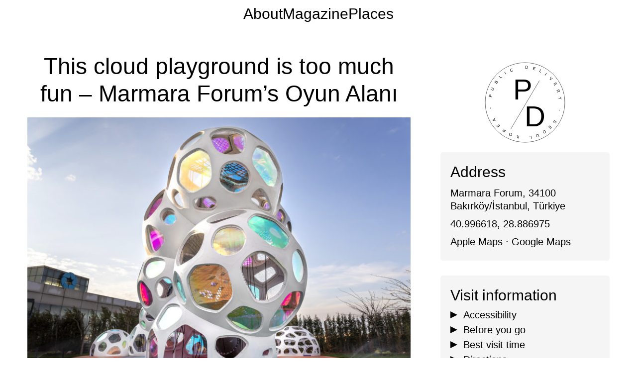

--- FILE ---
content_type: text/html; charset=UTF-8
request_url: https://publicdelivery.org/marmara-forum-cloud-playground/
body_size: 25428
content:
<!DOCTYPE html>
<html lang="en-US">
<head>
<meta charset="UTF-8">
<meta name="viewport" content="width=device-width, initial-scale=1">
	<link rel="profile" href="https://gmpg.org/xfn/11"> 
	<title>This cloud playground is too much fun &#8211; Marmara Forum’s Oyun Alanı</title>
<meta name='robots' content='max-image-preview:large' />
	<style>img:is([sizes="auto" i], [sizes^="auto," i]) { contain-intrinsic-size: 3000px 1500px }</style>
	<style>a{color:black}blockquote,body,dd,dl,dt,fieldset,figure,h1,h2,h3,h4,h5,h6,hr,html,iframe,legend,li,ol,p,pre,textarea,ul{border:0;font-size:100%;font-style:inherit;font-weight:inherit;margin:0;outline:0;padding:0;vertical-align:baseline}body{margin:0}main,nav{display:block}a:active{outline:0}a,a:focus,a:hover{text-decoration:none}abbr[title]{border-bottom:1px dotted}b,strong{font-weight:700}dfn{font-style:italic}mark{background:#ff0;color:#000}small{font-size:80%}sub,sup{font-size:75%;line-height:0;position:relative;vertical-align:baseline}sup{top:-.5em}sub{bottom:-.25em}img{border:0}figure{margin:0}hr{box-sizing:content-box;height:0}pre{overflow:auto}code,kbd,pre,samp{font-size:1em}legend{border:0;padding:0}textarea{overflow:auto;padding-left:3px;width:100%}textarea{height:100px;resize:vertical}table{border-collapse:collapse;border-spacing:0}td,th{padding:0;font-size:18px}h1,h2,h3,h4,h5,h6{clear:both}.entry-content h1,h1{font-size:2em;line-height:1.2}.entry-content h2,h2{font-size:1.7em;line-height:1.3}.entry-content h3,h3{font-size:1.5em;line-height:1.4}.entry-content h4,h4{line-height:1.5;font-size:32px}.entry-content h5,h5{line-height:1.6;font-size:1.2em}.entry-content h6,h6{line-height:1.7;font-size:1.1em}html{box-sizing:border-box}*,:after,:before{box-sizing:inherit}ol,ul{margin:0 0 1.5em 3em}ul{list-style:disc}ol{list-style:decimal}li>ol,li>ul{margin-bottom:0;margin-left:1.5em}dt{font-weight:600}dd{margin:0 1.5em 1em}b,strong{font-weight:700}cite,dfn,em,i{font-style:italic}blockquote,blockquote p{font-weight:600;padding:0 15px;font-size:1.1em}@media (max-width:1200px){blockquote,blockquote p{padding:0;margin-top:0px}}.quote-attribution{font-size:20px}code,kbd,tt,var{font:15px Monaco,Consolas,"Andale Mono","DejaVu Sans Mono",monospace}img{height:auto;max-width:100%}hr{background-color:#ccc;border:0;height:1px;margin-bottom:1.5em}ins,mark{background:0 0;text-decoration:none}table,td,th{border:1px solid var(--ast-border-color)}table{border-collapse:separate;border-spacing:0;border-width:1px 0 0 1px;margin:0 0 1.5em;width:100%}th{font-weight:600}td,th{padding:.7em 1em;border-width:0 1px 1px 0}.ast-button,.button,button,input,select,textarea{font-weight:400;margin:0;vertical-align:baseline;border-radius:999px}button,input,select,textarea{color:inherit;font:inherit;line-height:normal}button,select{text-transform:none}button,html input[type=button],input[type=reset],input[type=submit]{-webkit-appearance:button;cursor:pointer}button[disabled],html input[disabled]{cursor:default}button::-moz-focus-inner,input::-moz-focus-inner{border:0;padding:0}input[type=number]::-webkit-inner-spin-button,input[type=number]::-webkit-outer-spin-button{height:auto}input[type=email],input[type=password],input[type=text],textarea{color:#666;border:0;border-bottom:var(--border);border-radius:0;-webkit-appearance:none;width:100%;padding:8px 0;margin-bottom:20px;font-size:20px;background:transparent}input[type=email]:focus,input[type=password]:focus,input[type=text]:focus,textarea:focus{color:#111}::placeholder{padding-left:10px}.ast-button,.button,button,input[type=button],input[type=reset],input[type=submit]{font-size:20px;border:2px solid #000;background:#fff;padding:8px 15px;color:#000;box-shadow:none;text-shadow:none}.ast-button:hover,.button:hover,button:hover,input[type=button]:hover,input[type=reset]:hover,input[type=submit]:hover{color:#fff;border-color:#000;background:#000;box-shadow:none}.ast-button:active,.ast-button:focus,.button:active,.button:focus,button:active,button:focus,input[type=button]:active,input[type=button]:focus,input[type=reset]:active,input[type=reset]:focus,input[type=submit]:active,input[type=submit]:focus{border-color:var(--ast-border-color);outline:0;box-shadow:none}input[type=submit]{width:auto;padding:1px 20px;background:transparent}input[type=submit]:hover{background-color:#000;color:#fff}select{width:100%;padding:8px 0;margin-bottom:20px;border:0;border-bottom:var(--border);border-radius:0;font-size:20px;background:transparent}@media(prefers-color-scheme:dark){.ast-button{color:#fff;background:#000;border:2px solid #fff}.ast-button:hover{color:#000;background:#fff;border:2px solid #fff}input[type=text],input[type=email],select,textarea{border-bottom:2px solid #fff;color:#fff}input[type=submit]{border-color:#fff;color:#fff}input[type=submit]:hover{background:#fff;color:#000;border-color:#fff}input.form-control{color:#fff!important}}.footer-form input[type="text"],.footer-form input[type="email"],.footer-form input[type="submit"]{width:auto!important;display:inline-block;margin:0 8px 0 0}.footer-form form{display:inline-flex;gap:12px;justify-content:center;align-items:center;margin:30px 0 60px}@media (max-width:1200px){.footer-form form{flex-direction:column;gap:15px;width:100%}.footer-form input[type="text"]{width:calc(50% - 8px) !important;margin:0}.footer-form input[type="email"],.footer-form input[type="submit"]{width:100% !important;margin:0}}.alignleft{display:inline;float:left;margin-right:1.5em}.alignright{display:inline;float:right;margin-left:1.5em}.aligncenter{clear:both;text-align:center;display:block;margin-left:auto;margin-right:auto}.wp-caption{margin-bottom:1.5em;max-width:100%}.wp-caption img[class*=wp-image-]{display:block;margin-left:auto;margin-right:auto}.wp-caption .wp-caption-text{margin:10px}.wp-caption-text{text-align:center;text-wrap:balance}.wp-caption-text{font-size:17px !important;line-height:23px !important;border:0px;color:#000;margin-bottom:40px !important}.wp-caption-text a{color:black}@media (max-width:1200px){.wp-caption-text{margin-bottom:50px !important}}@media (prefers-color-scheme:dark){.wp-caption .wp-caption-text a{color:white !important}}::selection{color:#fff;background:#000}@media(prefers-color-scheme:dark){::selection{color:#000;background:#fff}}body{-webkit-font-smoothing:antialiased;-moz-osx-font-smoothing:grayscale}body:not(.logged-in){position:relative}#page{position:relative;display:block;margin-bottom:100px}img{vertical-align:middle}.entry-content h1,.entry-content h2,.entry-content h3,.entry-content h4,.entry-content h5,.entry-content h6{margin-bottom:20px}.entry-content h1{margin-top:50px}p{margin-bottom:1.75em}.entry-title,.entry-title a{font-weight:var(--ast-blog-title-font-weight,normal)}.entry-title a,.entry-title a:visited{color:#000}.archive .entry-title{text-align:center;text-wrap:balance}.ast-oembed-container{position:relative;padding-top:56.25%;height:0;overflow:hidden;max-width:100%;height:auto}.ast-oembed-container embed,.ast-oembed-container iframe,.ast-oembed-container object{position:absolute;top:0;left:0;width:100%;height:100%}.ast-hidden{display:none!important}.hentry{margin:0 0 1.5em}.page-links{clear:both;margin-top:1em}.page-links a{display:inline-block}.page-links a .page-link{border-color:var(--ast-border-color);background:0 0}.page-links .page-link{padding:0;margin:0 0 .3em .3em;border:2px solid var(--ast-border-color);color:#000;background:0 0;font-size:.8em;width:2.5em;height:2.5em;line-height:calc( 2.5em - 4px);display:inline-block;text-align:center}.page-links .page-link:focus,.page-links .page-link:hover{color:#000}@media (max-width:768px){.page-links .page-link{margin-bottom:6px}}.entry-content>:last-child,.entry-summary>:last-child,.page-content>:last-child{margin-bottom:0}body{overflow-x:hidden}.widget-title{font-weight:400;margin-bottom:1em;line-height:1.5}.widget:last-child{margin-bottom:0}.widget select{max-width:100%}.widget ul{margin:0;list-style-type:none}.no-widget-text{margin-bottom:0}.post-navigation a{background:0 0;font-size:1.06666rem;font-size:1rem;padding:0 var(--ast-post-nav-space,1.5em);height:2.33333em;line-height:calc(2.33333em - 3px)}.sticky{display:block}.page .entry-header{margin-bottom:1.5em}.ast-single-post .entry-header.ast-header-without-markup,.ast-single-post .entry-header.ast-no-title.ast-no-thumbnail{margin-bottom:0}.entry-header{margin-bottom:1.2em;word-wrap:break-word}.entry-header+.ast-blog-featured-section{margin-top:.5em}.entry-content{word-wrap:break-word;hyphens:auto;hyphenate-limit-chars:6 3 3}.entry-content .wp-audio-shortcode,.entry-content .wp-embedded-audio,.entry-content .wp-embedded-video,.entry-content .wp-video,.entry-content p{margin-bottom:1.6em}.entry-content .wp-embedded-audio,.entry-content .wp-embedded-video{display:inline-block}.entry-content::after{display:table;clear:both;content:''}@media (max-width:922px){.entry-content p{text-align:left;hyphens:none}}.ast-article-inner{width:100%;overflow-wrap:break-word}.ast-no-thumb .ast-blog-featured-section{margin-bottom:0}.ast-no-thumb .entry-header+.ast-blog-featured-section{margin-top:0}.archive .entry-title,.blog .entry-title{line-height:1.3}.page-title{margin-bottom:1em;font-weight:400}.ast-article-post:last-child{margin-bottom:0;border-bottom:0}.ast-archive-description .ast-archive-title{margin-bottom:4px;font-size:2.85714rem;font-weight:300;text-align:center;text-transform:none}@media screen and (min-width:922px){body.archive .ast-archive-description{padding-top:50px}}@media(max-width:922px){body.archive .ast-archive-description{padding-top:0}}.single .post-navigation{margin:0;padding:2em 0 0;border-top:1px solid var(--ast-single-post-border,var(--ast-border-color))}@media (max-width:768px){.single .post-navigation{padding-top:1.5em}}.single .post-navigation a{margin:2px;display:inline-block;color:#000}.single .post-navigation a p{white-space:nowrap;text-overflow:ellipsis;overflow:hidden}@media (min-width:421px){.single .post-navigation .nav-links{-js-display:flex;display:flex;width:100%}.single .post-navigation .nav-links:not(:has(.nav-previous)){justify-content:flex-end}.single .post-navigation .nav-links .nav-previous+.nav-next{width:50%}.single .post-navigation .nav-next,.single .post-navigation .nav-previous{width:50%}}@media (max-width:420px){.single .post-navigation .ast-left-arrow,.single .post-navigation .ast-right-arrow{display:none}.single .post-navigation .nav-links:not(:has(.nav-previous)){justify-content:flex-end}.single .post-navigation .nav-next,.single .post-navigation .nav-previous{width:50%}.single .post-navigation .nav-next a,.single .post-navigation .nav-previous a{max-width:95%;width:100%}.single .post-navigation .nav-previous{margin-bottom:1em}}.single .entry-header .post-thumb{margin-bottom:2em}.single .entry-header .post-thumb img{margin-top:0;margin-bottom:0}.page .has-post-thumbnail .post-thumb img{margin-bottom:1.5em}.ast-container{max-width:100%;margin-left:auto;margin-right:auto}#primary,#secondary{width:100%}.ast-separate-container .ast-article-post,.ast-separate-container .ast-article-single{background-color:#fff}:root{--border:2px solid #000}@media(prefers-color-scheme:dark){:root{--border:2px solid #fff}}::-webkit-scrollbar{width:10px}::-webkit-scrollbar-track{background:transparent}::-webkit-scrollbar-thumb{background:rgba(0,0,0,0.2)}::-webkit-scrollbar-thumb:hover{background:rgba(0,0,0,0.4)}@media (prefers-color-scheme:dark){::-webkit-scrollbar-thumb{background:rgba(255,255,255,0.2)}::-webkit-scrollbar-thumb:hover{background:rgba(255,255,255,0.4)}}@-moz-document url-prefix(){*{scrollbar-width:thin;scrollbar-color:rgba(0,0,0,0.2) transparent}}@-moz-document url-prefix(){@media (prefers-color-scheme:dark){*{scrollbar-color:rgba(255,255,255,0.2) transparent}}}input[type="submit"].newbutton{width:auto !important;display:inline-block !important;margin:0 !important}.newbutton{display:inline-block;vertical-align:middle;transform:translateZ(0);padding:8px 15px;border:var(--border);border-radius:999px;overflow:hidden;font-size:20px;user-select:none}.newbutton:before{content:"";position:absolute;z-index:-1;top:0;left:0;right:0;bottom:0;background:#000;transform:scaleY(0);transform-origin:50% 100%}.newbutton:hover,.newbutton:focus-visible{color:#fff !important}.newbutton:hover::before,.newbutton:focus-visible::before{transform:scaleY(1)}.newbutton:hover{border:var(--border)}@media (prefers-color-scheme:dark){.newbutton{background:black;color:#fff !important;border:2px solid #fff}.newbutton:hover{color:#000 !important;border:2px solid white !important}.newbutton:before{background:#fff}}h1{font-weight:500 !important}h1-center{font-size:46px;line-height:50px;margin-bottom:20px;margin-top:15px;letter-spacing:-1px;text-align:center!important;display:block!important}h2,.entry-content h5{font-weight:600 !important}h2,.entry-content h2{font-size:1.7em}h2-center{float:left;position:relative;left:50%;transform:translateX(-50%);margin-bottom:20px;font-size:1.5rem;font-weight:600}h3,.entry-content h3{font-size:1.3rem;font-weight:bold}.entry-content h4{font-weight:500;margin-bottom:4% !important;text-align:left}.custom-lightbox{display:none;position:fixed;top:0;left:0;width:100%;height:100%;background:rgba(0,0,0,0.9);justify-content:center;align-items:center;z-index:1000}.custom-lightbox[aria-hidden="false"]{display:flex}.custom-lightbox img{max-width:96%;max-height:96%;height:auto;object-fit:contain}.custom-lightbox-close{display:none}.custom-lightbox-arrow{position:absolute;top:50%;transform:translateY(-50%);cursor:pointer;width:40px;height:40px;display:flex;align-items:center;justify-content:center;z-index:1100;-webkit-tap-highlight-color:transparent}.custom-lightbox-arrow::before{content:"";border:7px solid transparent;border-left:14px solid #fff;display:inline-block;transition:transform .2s}.custom-lightbox-arrow.left{left:20px;padding-right:10px}.custom-lightbox-arrow.left::before{transform:rotate(180deg)}.custom-lightbox-arrow.right{right:20px;padding-left:10px}@media (hover:none){.custom-lightbox-arrow:active{background:rgba(255,255,255,0.8);transition:background 0s}}.custom-lightbox-counter{position:absolute;top:20px;left:20px;color:#808080;font-size:16px;z-index:1100}.pd-gallery .lightbox:not(.no-lightbox),.entry-content a[href*=".jpg"]:not(.no-lightbox),.entry-content a[href*=".jpeg"]:not(.no-lightbox),.entry-content a[href*=".png"]:not(.no-lightbox),.entry-content a[href*=".gif"]:not(.no-lightbox),.entry-content a[href*=".webp"]:not(.no-lightbox),.entry-content a[href*=".avif"]:not(.no-lightbox),.gallery a[href]:not(.no-lightbox),.balloon-featured-image a:not(.no-lightbox){cursor:zoom-in}@media (max-width:1200px){.custom-lightbox img{max-width:100%;max-height:100%;object-fit:contain}.custom-lightbox-arrow{display:none!important}}body.lightbox-open{overflow:hidden;touch-action:none}.custom-lightbox{touch-action:pan-y}#custom-lightbox-img{cursor:grab}.custom-lightbox{user-select:none;-webkit-user-select:none}.custom-lightbox img{user-select:none;-webkit-user-select:none}#custom-lightbox-img{cursor:grab;user-select:none;-webkit-user-select:none}.breadcrumb a{transition:all 0.2s linear;padding:2px 4px}.breadcrumb a:hover{background:#000;color:#fff}@media (prefers-color-scheme:dark){.breadcrumb a:hover{background:#fff;color:#000}}.form-message{transition:opacity 0.5s;opacity:0}.form-message.show{opacity:1}.sendy-signup-form{max-width:400px;margin:0 auto}.sendy-signup-form input::placeholder{padding-left:10px}.name-fields{display:flex;justify-content:space-between}.name-fields input{width:48%}.button-container{text-align:center}#response-message{text-align:center;margin-top:10px}.single .content-area{width:70% !important;flex-shrink:0 !important}.single .widget-area{width:30% !important;flex-shrink:0 !important}@media (max-width:1200px){.single .content-area{width:100% !important;flex-shrink:0 !important}}@media (max-width:1200px){.sendy-signup-form{max-width:360px !important}}@media (min-width:1200px){.ast-right-sidebar #primary{padding-right:30px;margin:0;margin-top:40px}}@media (max-width:1200px){.ast-container{display:block}#primary,#secondary{padding:0;margin:0}}.pd_toc_toggle::before,details.pd-triangle>summary::before{content:"";border:7px solid transparent;border-left:14px solid currentColor;display:inline-block;margin-right:5px;vertical-align:0;transition:transform .2s}.pd_toc_toggle[aria-expanded=true]::before,details.pd-triangle[open]>summary::before{transform:rotate(90deg)}details.pd-triangle>summary::before{margin-top:3px}#pd_toc_container{background:#f5f5f5;padding:10px 18px 5px 0;margin-bottom:1em;display:inline-block;border-radius:4px}.pd_toc_list,.pd_toc_list ul{margin:0 0 0 .5em}.pd_toc_list li{font-size:20px !important;margin-bottom:5px;display:flex;align-items:flex-start;text-align:left}.pd_toc_list .pd_toc_number{flex-shrink:0;margin-right:6px}.pd_toc_list a:hover{transform:translateY(-1px);text-decoration:none!important}.pd_toc_list a:active{transform:scale(.98);transition:transform .08s}.pd_toc_toggle{background:none;border:none;padding:0;margin:1px 5px 0px 5px;font:1.4em/1 sans-serif}.pd_toc_toggle::before{content:"";border:7px solid transparent;border-left:14px solid currentColor;transition:transform .2s;margin-right:-5px;display:inline-block;vertical-align:0}.pd_toc_toggle[aria-expanded="true"]::before{transform:rotate(90deg)}button.pd_toc_toggle:hover{background:none;color:#000}@media (prefers-color-scheme:dark){#pd_toc_container{background:#222;color:#fff}.pd_toc_toggle{color:#fff}}@media (prefers-color-scheme:dark){button.pd_toc_toggle:hover{color:#fff}}@media (min-width:1200px){#pd_toc_container{margin-top:10px}}.pd_toc_sublist{display:none}.pd_toc_sublist.pd_toc_open{display:block}#pd_toc_container a:focus,#pd_toc_container a:focus-visible{outline:none}.pd-distance{padding:8px 10px;font-weight:400;line-height:1;background:#fff;color:#000;border-radius:999px;pointer-events:none}.pd-related-grid .pd-distance,.nearby-posts .pd-distance{position:absolute;bottom:20px;right:10px}.operational-details .pd-distance{padding:8px 10px;font-weight:400;line-height:1;background:#fff;color:#fff;border-radius:999px;pointer-events:none;font-size:18px;margin-top:10px;display:inline-block;margin-right:6px}.operational-details>p:has(.visit-hours){margin:0 0 15px 0!important;padding:0!important;line-height:1}.widget .pd-distance{display:inline-block;position:static;color:black;background:#e0e0e0;margin-right:6px;vertical-align:middle}@media (prefers-color-scheme:dark){.pd-distance{background:#000;color:#fff}.widget .pd-distance{background:#444;color:white}.operational-details .pd-distance{background:#444;color:#fff}}.pd-distance{display:inline-block;width:auto;margin:0}.pd-pill{padding:8px 10px;border-radius:999px;background:#e0e0e0;color:#000;display:inline-block;margin:4px 6px 4px 0;line-height:1em}@media (prefers-color-scheme:dark){.pd-pill{background:#444;color:#fff}}.nearby-locations p{display:flex;justify-content:space-between;align-items:flex-start;gap:8px;font-size:18px}.nearby-locations .pd-distance{flex-shrink:0;white-space:nowrap;margin-left:0;user-select:none}.nearby-locations p{display:flex;align-items:flex-start}.nearby-locations p a{flex:1}.pd-distance{margin-left:auto;flex-shrink:0}.nearby-locations .hidden{display:none}.related-postsec{max-width:1600px;margin:0 auto;padding:10px}.pd-related-heading{font-weight:500;text-align:center;margin-bottom:2%}.pd-related-grid{display:grid;grid-template-columns:repeat(auto-fill,minmax(280px,1fr));gap:1.5rem;row-gap:60px}.pd-related-item{margin:0}.pd-related-link{display:flex;flex-direction:column;text-decoration:none;color:inherit;font-size:20px;text-align:center;text-wrap:balance}.pd-related-thumb{width:100%;height:auto;display:block;margin-bottom:.5rem;user-select:none}.pd-related-item:hover{transform:translateY(-1px)}.pd-related-item{transition:transform 120ms cubic-bezier(.2,0,.3,1)}.pd-related-item:active{transform:scale(0.98)}.pd-related-link:focus:not(:focus-visible){outline:none}@media (max-width:1200px){.pd-related-heading{margin-top:0px}h1,.entry-content h1{font-size:30px;text-align:left;margin-top:40px}h2,.entry-content h2{font-size:24px;text-align:left}}.pd-footer{text-align:center;margin-bottom:30px}.pd-footer-content a,.pd-lang-toggle{display:inline-block;transition:transform 120ms cubic-bezier(.2,0,.3,1)}.pd-footer-content a:hover,.pd-lang-toggle:hover{transform:translateY(-1px)}.pd-lang-toggle::after{content:"";display:inline-block;width:0;height:0;border-left:8px solid transparent;border-right:8px solid transparent;border-top:12px solid currentColor;transform:translateY(1px)}.pd-footer-content{padding:20px 0;font-size:20px}.pd-lang-footer{position:relative}.pd-lang-toggle:active{transform:scale(0.98)}.pd-lang-toggle{cursor:pointer;display:inline-flex;align-items:center;gap:8px;margin-bottom:10px}.pd-lang-popover{display:none;position:absolute;bottom:100%;left:50%;transform:translateX(-50%);background:#fff;border:2px solid #000;padding:0.5rem;margin-bottom:0.5rem;z-index:1000}.pd-lang-popover.show{display:block}.pd-lang-popover a{display:block;padding:0.4rem 0.6rem;text-decoration:none;font-weight:500}.pd-lang-popover a:hover{background:#000;color:#fff}.pd-lang-popover a.current{font-weight:600}@media(prefers-color-scheme:dark){.pd-lang-popover{background:#000;border-color:#fff}.pd-lang-popover a:hover{background:#fff;color:#000}}.pd-footer-spacing{margin-top:100px}@media (max-width:1200px){.pd-footer-spacing{margin-top:0}}@media screen and (max-width:1200px){ul{margin:0 0 1.1em 1.5em}.sidebar-main{margin-top:50px !important}.secondary .widget-title{margin-top:70px}.custom-row{flex-direction:column}.custom-column{width:100% !important}body.archive .ast-col-md-4,body.archive .ast-col-sm-12{padding-right:0% !important;padding-left:0% !important}}@media (max-width:1200px){.secondary .widget-title{text-align:center}}@media only screen and (min-width:1200px){.ast-container{padding-left:15px;padding-right:15px}body.archive .ast-archive-description .ast-archive-title{margin-bottom:20px !important}}@media (max-width:1200px){body.archive .ast-archive-description,body.archive .ast-archive-description .ast-archive-title{padding-right:0% !important;padding-left:0% !important;margin-bottom:0px !important;margin-top:0px !important}}.pd_toggle_title{font-size:1.7em !important}.backref::before{content:"";display:inline-block;border:6px solid transparent;border-bottom:10px solid currentColor}.custom-title{text-align:center}.centered-content{display:flex;justify-content:center;align-items:center;text-align:center !important}.widget-title{margin-bottom:15px}.widget{margin:0 0 1em 0}.sidebar-main{line-height:1.3;margin-top:50px}div{margin:auto}p{margin-bottom:1em}#primary{margin:auto;margin-top:40px}.entry-content p{margin-bottom:3%}@media (max-width:768px){.entry-content p{margin-bottom:6%}}#content p a{border-bottom:var(--border)}#content p a:hover{border:none}@media (prefers-color-scheme:dark){#content p a::selection{background:transparent;color:#fff}#content p a:active{color:#fff !important;background:#000 !important}}.video-caption{text-align:center;font-size:17px;margin-top:-15px;margin-bottom:40px !important;line-height:23px;color:#000 !important;text-wrap:balance}figcaption{font-size:17px;line-height:23px;text-align:center;margin-top:10px;margin-bottom:40px}.pd-one-fourth + .pd-one-half,.entry-content p,.entry-content li{font-size:23px}body{text-align:justify;line-height:1.6;overflow-x:hidden;font-family:-apple-system,BlinkMacSystemFont,Segoe UI,Roboto,Helvetica,Arial,sans-serif,Apple Color Emoji,Segoe UI Emoji,Segoe UI Symbol}html,body{overflow-x:hidden !important;width:100%;position:relative}.entry-content .operational-details p,.entry-content .location-information p{font-size:20px}.entry-meta{display:none}article{margin-bottom:60px}.entry-content .location-directions p{margin-top:10px}ul{margin:0 0 1.5em 2em}.tags-links,html[lang='zh-CN'] .ast-reading-time,.page .entry-header,.comments-area{display:none}.ast-single-post .entry-title,.ast-single-post .entry-title a{line-height:1.2}.ast-single-post .entry-title{text-align:center!important;font-size:clamp(34px,5vw,46px)}@media only screen and (max-width:768px){discover-more{padding-left:10px}}@media (max-width:1200px){#primary{padding:0em 0}}@media screen and (max-width:768px){#primary{margin-top:60px !important}}.blog-layout-1{border-bottom:0px solid #eee}@media (min-width:1200px){.ast-plain-container .ast-grid-3 .ast-article-post{display:initial}}.blog-layout-1 .post-thumb{padding-left:0;padding-right:0}details>summary.closure-status:before{margin-right:5px !important}.location-contact{margin-top:15px}@media only screen and (min-width:768px){.page .site-content{padding-top:40px}}.page-numbers.next-set{margin-top:5px !important}.ontop #imageData{display:none !important}.ast-single-post .entry-title,.page-title,.sidebar-main h2{font-weight:500 !important;text-wrap:balance}#custom-scroll-top{display:none;position:fixed;bottom:20px;right:20px;background-color:transparent;color:black;border:none;width:30px;height:30px;text-align:center;cursor:pointer;z-index:1000;padding:0}#custom-scroll-top svg{width:24px;height:24px;margin-top:4px}@media (prefers-color-scheme:dark){#custom-scroll-top{background-color:transparent;color:lightgrey}}@media only screen and (max-width:768px){#custom-scroll-top{bottom:10px;right:5px;background:none}}.taxonomy-relationships{max-width:1600px;margin-bottom:50px;text-align:center}.relationship-section{margin-bottom:.5em}.relationship-label{margin-right:.5em}.relationship-link{line-height:1em;margin-right:5px;white-space:nowrap;display:inline-block;padding:8px 10px;background:#e0e0e0;color:#000;border-radius:999px}.relationship-link:hover{background:#fff;color:#000}@media screen and (max-width:922px){.taxonomy-relationships{text-align:left}}@media(prefers-color-scheme:dark){.relationship-link{background:#333;color:#fff}.relationship-link:hover{background:#000;color:#fff}}@media screen and (max-width:922px){.relationship-link{white-space:normal;padding:6px 9px;margin-bottom:6px}}body.archive .ast-row,body.category .ast-row,body.tag .ast-row{display:grid!important;grid-template-columns:repeat(3,1fr)!important;gap:30px!important;margin:0 auto}body.archive .ast-grid-common-col,body.category .ast-grid-common-col,body.tag .ast-grid-common-col{width:100%!important;box-sizing:border-box;padding:2px}body.archive .ast-article-post .post-thumb,body.category .ast-article-post .post-thumb,body.tag .ast-article-post .post-thumb{width:100%;height:auto;margin-bottom:15px;object-fit:cover}body.archive .ast-article-inner,body.category .ast-article-inner,body.tag .ast-article-inner{padding:0}body.archive .blog-layout-1,body.category .blog-layout-1,body.tag .blog-layout-1{padding-bottom:0}body.archive .ast-blog-layout-4-grid .ast-article-post,body.category .ast-blog-layout-4-grid .ast-article-post{margin-bottom:0}@media(max-width:1024px){body.archive .ast-row,body.category .ast-row,body.tag .ast-row{grid-template-columns:repeat(2,1fr)!important}}@media(max-width:576px){body.archive .ast-row,body.category .ast-row,body.tag .ast-row{grid-template-columns:1fr!important}}.ast-blog-layout-4-grid .ast-article-inner{box-shadow:none}.ast-article-post{margin-bottom:0}.blog-layout-1{padding-bottom:1em}.relationship-label,.relationship-link{font-size:18px}.entry-header{margin-bottom:0;text-align:left}.ast-grid-common-col{transition:transform 120ms cubic-bezier(.2,0,.3,1)}.ast-grid-common-col:hover{transform:translateY(-1px)}.ast-grid-common-col:active{transform:scale(.98)}@media(max-width:768px){body.archive .ast-archive-description .ast-archive-title{font-size:1.9rem}.archive .entry-title{margin-bottom:45px}}@media (prefers-color-scheme:dark){body{background-color:#000 !important}a,a:hover,a:focus,body,h1,.entry-title a,.entry-content h1,h2,.entry-content h2,h3,.entry-content h3,h4,.entry-content h4,h5,.entry-content h5,h6,.entry-content h6,.wp-caption-text,.video-caption{color:#fff !important}.page-numbers.current{background:#fff;color:#000}.entry-content ul li:after{color:white !important;background-color:black !important}}@media screen and (min-width:576px){.entry-content{margin-top:50px}.single-post .entry-content{margin-top:0}}@media (max-width:1200px){.ast-right-sidebar #secondary,.ast-left-sidebar #primary{width:auto !important}}.ast-right-sidebar #primary{padding-right:0px !important}.ast-right-sidebar #secondary,.ast-right-sidebar #primary{border:none}.spacer-50{padding-bottom:50px}.spacer-70{padding-bottom:70px}.spacer-25{padding-bottom:25px}.spacer-20{padding-bottom:20px}.spacer-10{padding-bottom:10px}.spacer-100{padding-bottom:100px}.spacer-30{padding-bottom:30px}.spacer-10,.spacer-20,.spacer-25,.spacer-30,.spacer-50,.spacer-70,.spacer-100{display:block}@media (min-width:1200px){.single #primary{width:800px !important;margin-right:auto}.single #secondary{width:calc(100% - 800px) !important}}@media (max-width:1200px){.single #primary,.single #secondary{width:100% !important;margin-right:0}.single #secondary{margin-top:2rem}}@media (max-width:1200px){.entry-header{margin-top:-15px}}.single .post-navigation{display:none}.content-container-600{max-width:600px;margin:0 auto;width:100%;box-sizing:border-box;font-size:23px}.content-container-600 a{border-bottom:2px solid #fff}.quote-high{margin-top:20px}.pd-logo{color:#000}@media(prefers-color-scheme:dark){.pd-logo{color:#fff}}@media (max-width:1200px){.pd-logo{margin-top:50px}}nav{text-align:center}.ast-pagination .page-numbers{margin:5px;padding:.5em 1em;user-select:none;font-size:20px;border:2px solid #000}.ast-pagination .prev.page-numbers,.ast-pagination .next.page-numbers{display:none}.ast-pagination .page-numbers{border-radius:999px}.page-numbers.current{color:#fff;background:#000}.ast-pagination .page-numbers:hover{background:#000;color:#fff}span.page-numbers.dots:hover{background:inherit;color:inherit !important}@media(prefers-color-scheme:dark){.page-numbers.current{color:#000!important;background:#fff}.ast-pagination .page-numbers{color:#fff;border:2px solid #fff}.ast-pagination .page-numbers:hover{background:#fff;color:#000!important}}@media (prefers-color-scheme:dark){.ast-pagination .page-numbers:active{color:#000 !important}}.custom-location{font-size:16px !important}#c{margin-top:70px}.single .entry-header{margin-bottom:20px;margin-top:50px}.footnote{font-size:0.9em;margin-top:1em}.footnotes-section{min-height:100px}.footnotes-section h4{margin-top:50px;margin-bottom:10px !important}.footnotes-section ol{padding-left:1.5em;margin:0}.entry-content .footnotes-section h4{margin-bottom:10px !important}.footnote-item{font-size:0.9em;line-height:1.4;margin-bottom:0.5em;word-break:break-word;white-space:normal;overflow-wrap:break-word;text-align:left}.footnote-ref,.footnotes-section{display:none !important}.footnote-ref,.backref{text-decoration:none;border-bottom:none}.footnote-ref:hover,.backref:hover{color:grey}#content p .footnote-ref{border-bottom:none;margin-left:3px}.footnote-triangle{width:24px;height:24px;vertical-align:middle}.footnote-highlight,.footnote-ref:hover{animation:highlight 2s ease}@keyframes highlight{0%{background:transparent}20%{background:rgba(255,235,59,0.3)}80%{background:rgba(255,235,59,0.3)}100%{background:transparent}}.pd-menu{display:flex;justify-content:center;align-items:center;flex-wrap:wrap;gap:2rem;padding:.25rem 0}.pd-menu>a{color:#000;font-size:30px;text-decoration:none;transition:font-weight 80ms linear}.pd-menu>a.pd-lang{color:#0ea5e9;opacity:0;transform:translateY(-3px);pointer-events:none;transition:opacity .3s ease-out,transform .2s ease-out}.pd-menu>a.pd-lang.is-visible{opacity:1;transform:translateY(0);pointer-events:auto}@media(prefers-color-scheme:dark){.pd-menu>a{color:#fff}.pd-menu>a.pd-lang{color:#0ea5e9}}@media(max-width:1200px){.pd-menu{row-gap:.15rem}}html:lang(zh) .archive .ast-taxonomy-container,html:lang(es) .archive .ast-taxonomy-container{display:none !important}.single .entry-content{max-width:800px;margin:0 auto}.entry-header,.entry-title{max-width:800px;margin-left:auto;margin-right:auto}@media (max-width:1200px){#secondary{display:none !important}}.location-heading{font-size:30px;font-weight:500;margin-bottom:10px}.operational-details summary,.location-directions summary{font-weight:normal;font-size:20px;user-select:none;cursor:pointer}@media (max-width:1200px){.operational-details summary,.location-directions summary{font-size:20px !important}}.sidebar-main summary{line-height:1em;margin-bottom:10px}.sidebar-main .gps-coordinates,.visit-hours,.operational-details summary{font-size:20px}.operational-details{padding-bottom:25px !important}details{text-align:left;font-size:20px}details > summary{display:flex;align-items:flex-start;list-style:none}details > summary + *{margin-top:15px !important}details[open] summary{margin-bottom:15px}.nearby-distance,.artwork-status{vertical-align:top !important;font-size:80%;color:#666;margin-bottom:10px;display:block}.nearby-distance{line-height:1em;margin-top:5px;margin-bottom:0}.artwork-status{margin-bottom:5px;font-size:18px}.nearby-locations .nearby-distance{font-size:80%;color:#666;display:block}.sidebar-main .nearby-locations a{border:0 !important}.nearby-locations p{margin:0;padding:0;text-align:left}.gps-coordinates:hover{cursor:pointer}@media (min-width:1200px){.ast-right-sidebar #secondary,.ast-right-sidebar #primary{border:0px}}.sidebar-location-info p{margin-bottom:10px;line-height:1.6}.sidebar-location-info,.nearby-locations,.location-information,.operational-details,.location-directions{background-color:#f5f5f5}.sidebar-location-info{border-radius:5px;padding:15px;margin-bottom:20px}.nearby-locations{border-radius:5px;padding:20px 10px 15px 20px}.custom-sidebar-location-info{margin-bottom:40px !important}.map-link a{border:none !important;transition:transform 0.12s cubic-bezier(0.2,0,0.3,1)}.map-link{user-select:none !important}.map-link p{cursor:default !important}.sidebar-main .nearby-locations a,.location-information .gps-coordinates,.location-information a{color:black}@media (prefers-color-scheme:dark){.sidebar-main .nearby-locations a,.location-information .gps-coordinates,.location-information a{color:white}}#load-more-nearby:hover{transform:translateY(-1px)}.location-information a:hover,.operational-details a:hover{border-bottom:none !important;text-decoration:none !important}@media (prefers-color-scheme:dark){.location-information,.operational-details,.location-directions,.nearby-locations{background-color:#222 !important}.sidebar-location-info,.sidebar-location-info a,.sidebar-main .nearby-locations a{color:white}.sidebar-location-info a{border-bottom:2px solid black !important}.sidebar-location-info h2.location-heading,h2.nearby-heading{color:white !important}#load-more-nearby{color:#fff !important}}.widget-title{font-weight:500}#nearby-posts-container p{margin:0 0 25px 0;transition:opacity 0.5s ease,max-height 0.5s ease,margin 0.5s ease}.load-more-container{text-align:center}#load-more-nearby{background:none;color:black;border:none;padding:10px 20px;cursor:pointer;margin-top:0px;font-size:18px !important}h2.nearby-heading{font-size:30px;font-weight:500 !important;margin-bottom:15px}#nearby-posts-container p:last-child{margin-bottom:15px}.location-directions,.location-information{padding-bottom:10px}#nearby-posts-container p[style*="opacity:0"]{margin:0;height:0;overflow:hidden}@media (max-width:768px){img.random-mobile-width{width:100%;height:auto}}@media (max-width:1200px){.textwidget .location-information,.textwidget .operational-details,.textwidget .nearby-locations{display:none !important}.location-heading{font-size:1.2em;font-weight:600}summary,details{font-size:18px}details>summary{align-items:baseline}details{margin-top:0px}.responsive-location-info p{line-height:1.3em;font-size:1em}details{text-align:left}.location-heading{margin-bottom:10px !important}}@media (min-width:1200px){.responsive-location-info{display:none}}p.gps-coordinates{margin-bottom:5px;margin-top:10px}summary{cursor:pointer;font-weight:bold;font-size:1.175rem}summary::-webkit-details-marker{display:none}.custom-location{font-size:16px !important;padding:0px 10px 0px 10px;line-height:1em}.artwork-status-new{margin-top:-5px !important;padding:0px 0px 0px 10px;color:#666;margin-bottom:12px !important;font-size:16px !important}.entry-content .location-information p,.entry-content .operational-details p,.entry-content .location-directions p{margin-bottom:10px}details{padding:0px;margin-top:10px;line-height:1.5em}.location-information,.operational-details,.location-directions{padding:20px 20px 15px 20px;border-radius:5px;margin-bottom:30px !important}.location-information p{margin:10px 0;line-height:1.3;text-align:left}.operational-details.status-seasonal,.operational-details.status-appointment,.operational-details.status-private,.operational-details.status-on_view{background-color:#fff3cd}.operational-details.status-temporary,.operational-details.status-unknown{background-color:#ffe5b5}.operational-details.status-permanent{background-color:#f8d7da}.operational-details.status-privately_owned{background-color:#f5f5f5}.operational-details.status-on_permanent_view{background-color:#f0f0f0}@media (prefers-color-scheme:dark){.operational-details.status-temporary,.operational-details.status-unknown{background-color:#b67916 !important}.operational-details.status-seasonal,.operational-details.status-appointment,.operational-details.status-private,.operational-details.status-on_view{background-color:#cfa220 !important}.operational-details.status-permanent{background-color:#c12020 !important}.operational-details.status-privately_owned{background-color:#495057 !important}.operational-details.status-on_permanent_view{background-color:#333}}.operational-details .closure-status{margin-top:10px !important}.copy-icon{margin-left:4px;vertical-align:-2px;opacity:0.6}.gps-coordinates span:hover .copy-icon{opacity:1}@media (prefers-color-scheme:dark){.copy-icon{stroke:#fff}.nearby-distance,.artwork-status{color:#999}}.gps-coordinates{position:relative}.gps-coordinates .tooltip{visibility:hidden;opacity:0;position:absolute;bottom:100%;left:50%;transform:translateX(-50%);background:#000;color:#fff;padding:4px 8px;border-radius:999px;white-space:nowrap;pointer-events:none;transition:opacity 0.15s ease;margin-bottom:5px}.gps-coordinates:hover .tooltip{visibility:visible;opacity:1}.gps-coordinates .tooltip.show{visibility:visible;opacity:1}@media (prefers-color-scheme:dark){.gps-coordinates .tooltip{background:#fff;color:#000}}@media (hover:none) and (pointer:coarse){.gps-coordinates:hover .tooltip:not(.show){visibility:hidden;opacity:0}}@media (max-width:1199px){.pd-secondary-menu{position:fixed;bottom:0;left:0;right:0;z-index:100;background:#fff;padding:16px 16px max(16px,env(safe-area-inset-bottom)) 16px;text-align:center;font-size:18px}.pd-secondary-menu a{color:#000}.pd-secondary-menu a:focus{outline:2px solid currentColor;outline-offset:2px}}@media (prefers-color-scheme:dark){.pd-secondary-menu{background:#000}.pd-secondary-menu a{color:#fff}}@media (min-width:1200px){.pd-secondary-menu{display:none !important}}@media (min-width:1200px){body.ast-right-sidebar:not(.ast-no-sidebar) .site-content > .ast-container{display:grid;grid-template-columns:minmax(0,1fr) 340px;gap:60px;max-width:1200px;margin-left:auto;margin-right:auto}body.ast-right-sidebar:not(.ast-no-sidebar) #primary{grid-column:1;width:auto !important;margin:0 !important}body.ast-right-sidebar:not(.ast-no-sidebar) #secondary{grid-column:2;width:340px !important;margin:0 !important}}@media (min-width:800px) and (max-width:1199px){.responsive-location-info{position:relative;width:100%;max-width:1200px;margin:0 auto;display:grid;grid-template-columns:1fr 340px;gap:2em;align-items:start}.responsive-location-info > section{grid-column:2;position:sticky;top:2em}.entry-content > *:not(.responsive-location-info){grid-column:1}}@media (max-width:1199px){.responsive-location-info{display:block;margin:0 0 2em;margin-top:50px}.operational-details .pd-distance{color:#000;background:#e0e0e0}.location-information,.operational-details{border-radius:8px;padding:1.5em;margin-bottom:1.5em}.location-heading{font-size:20px;font-weight:700;margin-bottom:1em}.gps-coordinates{font-size:0.95em;line-height:1.6;color:#d4d4d4;margin:0.5em 0}.gps-coordinates a:hover{text-decoration:underline}.visit-hours{display:inline-flex;align-items:center;gap:0.5em}.visit-hours strong{display:inline-flex}}body.category #primary,body.tag #primary,body.archive #primary{max-width:1610px;margin:0 auto}@media (min-width:1024px){body.archive .site-content .ast-container,body.category .site-content .ast-container,body.tag .site-content .ast-container{display:block !important}body.archive #primary,body.category #primary,body.tag #primary{width:100% !important}}@media (max-width:1199px){.site-content > .ast-container{padding-left:16px;padding-right:16px}}body.page:not(.ast-right-sidebar):not(.ast-left-sidebar) .site-content > .ast-container{display:block !important;max-width:1600px;margin-left:auto;margin-right:auto}@media (min-width:921px){.ast-right-sidebar #primary{grid-column:1}.ast-right-sidebar #secondary{grid-column:2;width:340px;max-width:340px;flex:0 0 340px}}@media (min-width:1200px){.ast-container{max-width:1600px}.ast-right-sidebar .site-content .ast-container{display:grid;grid-template-columns:minmax(0,1fr) 340px;gap:60px;align-items:start}.ast-right-sidebar #secondary{padding-left:0;margin-top:0}}@media (min-width:1281px){.ast-right-sidebar .site-content .ast-container{grid-template-columns:1fr 340px}}body.single-balloon .balloon-container{max-width:1600px;margin-left:auto;margin-right:auto;display:block}@media (min-width:1200px){body.single-balloon.ast-right-sidebar .site-content > .ast-container{display:block !important}}.pd-nearby-container{max-width:1600px;margin:0 auto;padding:40px 20px 20px}.pd-rail-wrap{position:relative}.pd-related-grid{display:flex!important;flex-wrap:nowrap!important;overflow-x:auto;overflow-y:hidden;gap:20px;padding:0 0 20px;scroll-behavior:auto!important;-webkit-overflow-scrolling:touch;scrollbar-width:none}.pd-related-grid::-webkit-scrollbar{display:none}.pd-related-item{flex:0 0 360px;min-width:0}.pd-rail-arrow{position:absolute;top:calc(50% - 48px);transform:none;background:none;border:none;cursor:pointer;padding:0;transition:opacity .2s;z-index:10}.pd-rail-arrow::before{content:"";border:8px solid transparent;border-left:16px solid #000;display:block}.pd-rail-left{left:-50px}.pd-rail-left::before{transform:rotate(180deg)}.pd-rail-right{right:-50px}@media(prefers-color-scheme:dark){.pd-rail-arrow::before{border-left-color:#fff}}@media (max-width:1680px){.pd-rail-left{left:-36px}.pd-rail-right{right:-36px}}@media (max-width:1625px){.pd-rail-wrap{overflow:visible;margin-right:10px;margin-left:15px}}@media (max-width:900px){.pd-rail-arrow{display:none}}.taxonomy-relationships-overlay{position:fixed;top:0;left:0;width:100%;height:100%;background:rgba(0,0,0,.95);z-index:9999;align-items:center;justify-content:center;overflow-y:auto}.taxonomy-relationships-overlay .taxonomy-relationships{max-width:800px;padding:40px 20px}.pd-nav-pill{font-size:20px;border:2px solid;border-radius:999px;padding:8px 15px;margin:40px auto;display:block;width:fit-content;user-select:none;cursor:pointer;text-align:center}.pd-nav-pill:hover{background:black;color:white}@media (prefers-color-scheme:dark){.pd-nav-pill:hover{background:white;color:#000!important}}#pdRelatedOverlay{position:fixed;top:0;left:0;right:0;bottom:0;background:#000;z-index:99999;align-items:center;justify-content:center;flex-direction:column;padding:20px;display:none}#pdRelatedOverlay.is-open{display:flex}.pd-overlay-inner{max-width:1200px;width:100%;text-align:center}.pd-overlay-title{font-size:clamp(24px,5vw,32px);margin-bottom:30px;color:#fff;line-height:1.3;letter-spacing:-0.01em}.pd-relationship-row{display:flex;flex-wrap:wrap;align-items:center;gap:10px;margin-bottom:20px;color:#fff;justify-content:center}.pd-relationship-row-label{font-size:20px;font-weight:500;white-space:nowrap}.pd-relationship-row a{color:#fff;padding:6px 12px;border-radius:999px;border:2px solid;text-decoration:none;font-size:20px;white-space:nowrap}.pd-relationship-row a:hover{background:#fff!important;color:#000!important}@media (max-width:768px){.pd-overlay-inner{padding:0px 2px 2px}.pd-relationship-row{gap:8px;margin-bottom:25px}.pd-relationship-row-label{font-size:18px}.pd-relationship-row a{padding:5px 10px;font-size:17px}.pd-overlay-title{margin-bottom:20px}}@media (max-width:576px){nav{margin-top:40px !important}}</style><link rel="canonical" href="https://publicdelivery.org/marmara-forum-cloud-playground/" />
<link rel="icon" href="[data-uri]">
    <meta property="og:title" content="This cloud playground is too much fun &#8211; Marmara Forum’s Oyun Alanı">
    <meta property="og:description" content="Introduction The roof park of Marmara Forum is perhaps one of the most photographed in Istanbul , Turkey . It is situated in the Bakirköy&hellip;">
    <meta property="og:url" content="https://publicdelivery.org/marmara-forum-cloud-playground/">
    <meta property="og:type" content="article">
        <meta property="og:image" content="https://publicdelivery.org/wp-content/uploads/2022/07/Carve-Marmara-Forum-Cloud-Playground-2020-constructed-using-275-double-curved-stainless-steel-panels-area-of-ca.-400-m²-800x533.jpg">
        <script type="application/ld+json">{"@context":"https:\/\/schema.org","@type":"Article","headline":"This cloud playground is too much fun &#8211; Marmara Forum\u2019s Oyun Alan\u0131","datePublished":"2022-07-25T18:45:22+02:00","dateModified":"2025-04-16T10:21:10+02:00","url":"https:\/\/publicdelivery.org\/marmara-forum-cloud-playground\/","author":{"@type":"Person","name":"Martin Schulze","url":"https:\/\/martinschulze.org"},"publisher":{"@type":"Organization","name":"Public Delivery","url":"https:\/\/publicdelivery.org"}}</script>    <progress id=r value=0 max=100></progress>
    <style>
    #r{position:fixed;top:0;left:0;width:100%;height:3px;appearance:none;border:0;background:transparent;z-index:999999;pointer-events:none}
    #r::-webkit-progress-bar{background:transparent}
    #r::-webkit-progress-value{background:currentColor}
    #r::-moz-progress-bar{background:currentColor}
    @media(prefers-color-scheme:dark){#r{color:rgba(255,255,255,.4)}}
    @media(prefers-color-scheme:light){#r{color:rgba(0,0,0,.4)}}
    </style>
    <script>
    requestAnimationFrame(()=>{const r=document.getElementById('r'),h=document.documentElement.scrollHeight-innerHeight;if(h>innerHeight*2.5)addEventListener('scroll',()=>{r.value=scrollY+50>=h?100:Math.min(100,scrollY/h*100)})});
    </script>
            
        <div class="pd-menu">
                            <a href="https://publicdelivery.org/">About</a>
                            <a href="https://publicdelivery.org/blog/">Magazine</a>
                            <a href="https://publicdelivery.org/places/">Places</a>
                                </div>
        
        <script>
(function() {
    const browserLang = navigator.language.substring(0, 2);
    const pageLang = 'en';
    const langHint = document.querySelector('.pd-lang');
    
    if (browserLang !== pageLang && langHint) {
        requestAnimationFrame(() => {
            langHint.classList.add('is-visible');
        });
        window.addEventListener('scroll', () => {
            langHint.remove();
        }, { once: true });
    }
})();
        </script>
        <script>document.addEventListener("DOMContentLoaded",function(){document.querySelectorAll(".pd_toc_toggle").forEach(function(t){t.addEventListener("click",function(e){e.preventDefault();var s=this.parentNode.nextElementSibling;if(s&&s.classList.contains("pd_toc_sublist")){s.classList.toggle("pd_toc_open");this.setAttribute("aria-expanded",s.classList.contains("pd_toc_open"))}})});document.querySelectorAll("#pd_toc_container a").forEach(function(a){a.addEventListener("click",function(e){e.preventDefault();var h=this.getAttribute("href");if(!h||h.charAt(0)!=="#"||h.length<2)return;var el=document.getElementById(h.slice(1));if(!el||!el.getBoundingClientRect)return;requestAnimationFrame(function(){requestAnimationFrame(function(){var y=el.getBoundingClientRect().top+window.pageYOffset-20;window.scrollTo({top:y,behavior:"auto"})})})})})});</script><script src="https://publicdelivery.org/wp-content/plugins/perfmatters/vendor/fastclick/pmfastclick.min.js" defer></script><script>"addEventListener"in document&&document.addEventListener("DOMContentLoaded",function(){FastClick.attach(document.body)},!1);</script>		<style id="wp-custom-css">
			.filter-checkbox input[type="checkbox"]{
  -webkit-appearance: none;
  appearance: none;
	width: 18px;
  height: 18px;
  border: 1px solid;
  border-radius: 0;
}

.filter-checkbox input[type="checkbox"]:checked{
  background: #000;
  border-color: #000;
}

@media (prefers-color-scheme: dark){
  .filter-checkbox input[type="checkbox"]:checked{
    background: #fff;
    border-color: #fff;
  }
}		</style>
		</head>

<body itemtype='https://schema.org/Blog' itemscope='itemscope' class="wp-singular post-template-default single single-post postid-64163 single-format-standard wp-theme-astra wp-child-theme-astra-child ast-header-break-point ast-plain-container ast-right-sidebar astra-4.10.0 group-blog ast-blog-single-style-1 ast-single-post ast-mobile-inherit-site-logo ast-inherit-site-logo-transparent ast-hfb-header ast-full-width-primary-header ast-normal-title-enabled">



<div
class="hfeed site" id="page">
		<div id="content" class="site-content">
		<div class="ast-container">
		

	<div id="primary" class="content-area primary">

		
					<main id="main" class="site-main">
				

<article
class="post-64163 post type-post status-publish format-standard has-post-thumbnail hentry category-architecture category-sculpture tag-in-public tag-shopping-mall-art tag-turkey tag-art-playground tag-istanbul tag-colorful-art tag-immersive tag-interactive tag-large-scale-art tag-rooftop-art tag-site-specific-art tag-stainless-steel-art ast-article-single" id="post-64163" itemtype="https://schema.org/CreativeWork" itemscope="itemscope">

	
	
<div class="ast-post-format- single-layout-1">

	
	
		<header class="entry-header ">

			
			<h1 class="entry-title" itemprop="headline">This cloud playground is too much fun &#8211; Marmara Forum’s Oyun Alanı</h1><div class='entry-meta'><span class="posted-on"><span class="published" itemprop="datePublished"> July 25, 2022 </span></span> <br /> <span class="ast-taxonomy-container cat-links default"><a href="https://publicdelivery.org/category/architecture/" rel="category tag">Architecture</a>, <a href="https://publicdelivery.org/category/sculpture/" rel="category tag">Sculptures</a></span> <br /> <span class="ast-taxonomy-container tags-links default"><a href="https://publicdelivery.org/tag/in-public/" rel="tag">Art in public</a>, <a href="https://publicdelivery.org/tag/shopping-mall-art/" rel="tag">Art in shopping malls</a>, <a href="https://publicdelivery.org/tag/turkey/" rel="tag">Art in Turkey</a>, <a href="https://publicdelivery.org/tag/art-playground/" rel="tag">Art playgrounds</a>, <a href="https://publicdelivery.org/tag/istanbul/" rel="tag">Artworks &amp; exhibitions in Istanbul</a>, <a href="https://publicdelivery.org/tag/colorful-art/" rel="tag">Colorful art</a>, <a href="https://publicdelivery.org/tag/immersive/" rel="tag">Immersive art</a>, <a href="https://publicdelivery.org/tag/interactive/" rel="tag">Interactive art</a>, <a href="https://publicdelivery.org/tag/large-scale-art/" rel="tag">Large-scale art</a>, <a href="https://publicdelivery.org/tag/rooftop-art/" rel="tag">Rooftop art</a>, <a href="https://publicdelivery.org/tag/site-specific-art/" rel="tag">Site-specific art</a>, <a href="https://publicdelivery.org/tag/stainless-steel-art/" rel="tag">Stainless steel art</a></span></div>
			
		</header><!-- .entry-header -->

	
	
	<div class="entry-content clear"
	itemprop="text"	>

		
		<nav class="pd-secondary-menu"><a href="#address">Address</a> · <a href="#visit-info">Visit info</a> · <a href="#nearby">Nearby</a></nav>
<figure id="attachment_64654" aria-describedby="caption-attachment-64654" style="width: 800px" class="wp-caption aligncenter"><a href="https://publicdelivery.org/wp-content/uploads/2022/07/Carve-Marmara-Forum-Cloud-Playground-2020-constructed-using-275-double-curved-stainless-steel-panels-area-of-ca.-400-m².jpg"><img fetchpriority="high" decoding="async" src="https://publicdelivery.org/wp-content/uploads/2022/07/Carve-Marmara-Forum-Cloud-Playground-2020-constructed-using-275-double-curved-stainless-steel-panels-area-of-ca.-400-m²-800x533.jpg" alt="Carve - Marmara Forum Cloud Playground, 2020, constructed using 275 double curved stainless steel panels, area of ca. 400 m²" width="800" height="533" class="size-medium wp-image-64654" /</a><figcaption id="caption-attachment-64654" class="wp-caption-text"><sup id='ref1'><a href='#fn1' class='footnote-ref'>1</a></sup> Carve &#8211; <em>Marmara Forum Cloud Playground</em>, 2020, constructed using 275 double curved stainless steel panels, area of ca. 400 m²</figcaption></figure>
<div class="responsive-location-info"><script>function copyToClipboard(e,t){navigator.clipboard.writeText(t).then(function(){const o=e.nextElementSibling;o.classList.add('show');o.innerText="Copied";setTimeout(function(){o.classList.remove('show');o.innerText="Copy"},2e3)})}</script><section id="address">
<div class="location-information">
    <div class="location-heading">Address</div>
    <p class="gps-coordinates" style="cursor:pointer;position:relative">
        <span onclick="copyToClipboard(this,'Marmara Forum, 34100 Bakırköy/İstanbul, Türkiye')">
            Marmara Forum, 34100 Bakırköy/İstanbul, Türkiye        </span>
        <span class="tooltip">Copy</span>
    </p>
    <p class="gps-coordinates" style="cursor:pointer;position:relative">
        <span onclick="copyToClipboard(this,'40.996618, 28.886975')">
            40.996618, 28.886975        </span>
        <span class="tooltip">Copy</span>
    </p>
        <div class="map-link"><p class="gps-coordinates">
        <a href="https://maps.apple.com/?q=Marmara+Forum+Alışveriş+Merkezi+İstanbul" target="_blank">Apple Maps</a>         ·         <a href="https://maps.google.com/maps?q=Marmara+Forum+Alışveriş+Merkezi+İstanbul" target="_blank">Google Maps</a>    </p></div>
    </div>
</section>
<section id="visit-info">
<div class="operational-details ">
    <div class="location-heading">Visit information</div>
                <details class="pd-triangle"><summary>Accessibility</summary>The Marmara Forum Cloud Playground is wheelchair-accessible via elevators and ramps in the shopping center, but the play structures may not accommodate individuals with mobility impairments.</details>    
    <div class="before-you-go-section"><details class="pd-triangle"><summary>Before you go</summary><p><strong>Attire:</strong> Wear comfortable clothing suitable for outdoor play, especially for children.</p><p><strong>Behavior:</strong> Ensure children are supervised at all times due to the height of some play structures.</p><p><strong>Weather:</strong> The playground is outdoors, so check the weather forecast and dress accordingly.</p></details></div>
            <details class="pd-triangle"><summary>Best visit time</summary>The best time to visit is on weekday mornings or early afternoons when the shopping center and playground are less crowded.<br />
<br />
For comfortable play, avoid visiting during hot afternoons in summer or rainy weather, as the playground is outdoors.</details>
        <details class="pd-triangle"><summary>Directions</summary><details class="pd-triangle"><summary>Metrobus (Istanbul)</summary><p><strong>Lines:</strong> Metrobus Line 34</p><p><strong>By foot:</strong> From Zeytinburnu Metrobus Station, walk 1 kilometer southeast to Marmara Forum.</p><p><strong>Walking distance:</strong> 1 kilometer</p></details><details class="pd-triangle"><summary>Public bus</summary><p><strong>Lines:</strong> Various bus routes stop at Marmara Forum.</p><p><strong>By foot:</strong> Buses stop near the shopping center entrance; elevators provide access to the rooftop playground.</p><p><strong>Walking distance:</strong> Less than 100 meters from the bus stop to the shopping center.</p></details><details class="pd-triangle"><summary>Parking</summary><p>The shopping center offers a large parking garage with elevators to the rooftop terrace.</p></details></details>	    <p class="pd-distance">Free</p>        <p class="pd-distance">~30min</p></div>
</section>
</div><nav id="pd_toc_container" aria-label="Table of Contents"><ul class="pd_toc_list"><ul><li><span class='pd_toc_number'>1.</span><a href='#introduction'>Introduction</a></li><li><span class='pd_toc_number'>2.</span><a href='#who-made-it'>Who made it?</a></li><li><span class='pd_toc_number'>3.</span><a href='#design-elements'>Design elements</a></li><li><span class='pd_toc_number'>4.</span><a href='#colors-material'>Colors &#038; material</a></li><li><span class='pd_toc_number'>5.</span><a href='#challenges-solutions'>Challenges &#038; solutions</a></li><li><span class='pd_toc_number'>6.</span><a href='#location'>Location</a></li><li><span class='pd_toc_number'>7.</span><a href='#plan-technical-drawings'>Plan &#038; technical drawings</a></li><li><span class='pd_toc_number'>8.</span><a href='#final-thoughts'>Final thoughts</a></li></ul></ul></nav><h1 id='introduction'><h1>Introduction</h1>
<p>The roof park of Marmara Forum is perhaps one of the most photographed in <a href="https://publicdelivery.org/tag/istanbul/">Istanbul</a> <sup id="ref1"><a href="#fn1" class="footnote-ref">1</a></sup>, <a href="https://publicdelivery.org/tag/turkey/">Turkey</a> <sup id="ref2"><a href="#fn2" class="footnote-ref">2</a></sup>. It is situated in the Bakirköy district and a marvel of architecture located in a residential area in the city. Bakirköy is a crucial shopping and commercial center and is one of the most visited in the country.</p>
<figure id="attachment_64687" aria-describedby="caption-attachment-64687" style="width: 800px" class="wp-caption aligncenter"><a href="https://publicdelivery.org/wp-content/uploads/2022/07/Carve-Marmara-Forum-Cloud-Playground-2020-constructed-using-275-double-curved-stainless-steel-panels-area-of-ca.-400-m².-1-2.jpg"><img decoding="async" src="data:image/svg+xml,%3Csvg xmlns=%22http://www.w3.org/2000/svg%22 viewBox=%220 0 1 1%22%3E%3C/svg%3E" data-src="https://publicdelivery.org/wp-content/uploads/2022/07/Carve-Marmara-Forum-Cloud-Playground-2020-constructed-using-275-double-curved-stainless-steel-panels-area-of-ca.-400-m².-1-2-800x533.jpg" alt="Carve - Marmara Forum Cloud Playground, 2020, constructed using 275 double curved stainless steel panels, area of ca. 400 m²" width="800" height="533" class="size-medium wp-image-64687" /></a><figcaption id="caption-attachment-64687" class="wp-caption-text"><sup id='ref2'><a href='#fn2' class='footnote-ref'>2</a></sup> Carve &#8211; <em>Marmara Forum Cloud Playground</em>, 2020, constructed using 275 double curved stainless steel panels, area of ca. 400 m²</figcaption></figure>
<p>On the Forum’s rooftop, an <a href="https://publicdelivery.org/tag/in-public/">open-air</a> <sup id="ref3"><a href="#fn3" class="footnote-ref">3</a></sup> playground can be seen from miles away. Often referred to as the <em>Cloud Playground</em>, the <a href="https://publicdelivery.org/tag/rooftop-art/">rooftop</a> <sup id="ref4"><a href="#fn4" class="footnote-ref">4</a></sup> is a blend of architectural and engineering inventiveness that gave rise to a whimsical site.</p>
<figure id="attachment_64685" aria-describedby="caption-attachment-64685" style="width: 800px" class="wp-caption aligncenter"><a href="https://publicdelivery.org/wp-content/uploads/2022/07/Carve-Marmara-Forum-Cloud-Playground-2020-constructed-using-275-double-curved-stainless-steel-panels-area-of-ca.-400-m²-.jpg"><img decoding="async" src="data:image/svg+xml,%3Csvg xmlns=%22http://www.w3.org/2000/svg%22 viewBox=%220 0 1 1%22%3E%3C/svg%3E" data-src="https://publicdelivery.org/wp-content/uploads/2022/07/Carve-Marmara-Forum-Cloud-Playground-2020-constructed-using-275-double-curved-stainless-steel-panels-area-of-ca.-400-m²--800x533.jpg" alt="Carve - Marmara Forum Cloud Playground, 2020, constructed using 275 double curved stainless steel panels, area of ca. 400 m²" width="800" height="533" class="size-medium wp-image-64685" /></a><figcaption id="caption-attachment-64685" class="wp-caption-text"><sup id='ref3'><a href='#fn3' class='footnote-ref'>3</a></sup> Carve &#8211; <em>Marmara Forum Cloud Playground</em>, 2020, constructed using 275 double curved stainless steel panels, area of ca. 400 m²</figcaption></figure>
<figure id="attachment_64689" aria-describedby="caption-attachment-64689" style="width: 800px" class="wp-caption aligncenter"><a href="https://publicdelivery.org/wp-content/uploads/2022/07/Carve-Marmara-Forum-Cloud-Playground-2020-constructed-using-275-double-curved-stainless-steel-panels-area-of-ca.-400-m²-1.jpg"><img loading="lazy" decoding="async" src="data:image/svg+xml,%3Csvg xmlns=%22http://www.w3.org/2000/svg%22 viewBox=%220 0 1 1%22%3E%3C/svg%3E" data-src="https://publicdelivery.org/wp-content/uploads/2022/07/Carve-Marmara-Forum-Cloud-Playground-2020-constructed-using-275-double-curved-stainless-steel-panels-area-of-ca.-400-m²-1-800x533.jpg" alt="Carve - Marmara Forum Cloud Playground, 2020, constructed using 275 double curved stainless steel panels, area of ca. 400 m²" width="800" height="533" class="size-medium wp-image-64689" /></a><figcaption id="caption-attachment-64689" class="wp-caption-text"><sup id='ref4'><a href='#fn4' class='footnote-ref'>4</a></sup> Carve &#8211; <em>Marmara Forum Cloud Playground</em>, 2020, constructed using 275 double curved stainless steel panels, area of ca. 400 m²</figcaption></figure>
<p>This spherical play area was designed to stimulate a fun and exciting atmosphere capable of inspiring and capturing the imagination of all those that visit, whether young or old. The kaleidoscopic colors and maze-like interior have been perfectly designed to inspire fun, which is exactly what the designers conceptualized.</p>
<figure id="attachment_64668" aria-describedby="caption-attachment-64668" style="width: 800px" class="wp-caption aligncenter"><a href="https://publicdelivery.org/wp-content/uploads/2022/07/Inside-of-Carves-Marmara-Forum-Cloud-Playground-2020-2-scaled.jpg"><img loading="lazy" decoding="async" src="data:image/svg+xml,%3Csvg xmlns=%22http://www.w3.org/2000/svg%22 viewBox=%220 0 1 1%22%3E%3C/svg%3E" data-src="https://publicdelivery.org/wp-content/uploads/2022/07/Inside-of-Carves-Marmara-Forum-Cloud-Playground-2020-2-800x1200.jpg" alt="Inside of Carve&#039;s Marmara Forum Cloud Playground, 2020" width="800" height="1200" class="size-medium wp-image-64668" /></a><figcaption id="caption-attachment-64668" class="wp-caption-text"><sup id='ref5'><a href='#fn5' class='footnote-ref'>5</a></sup> Inside of Carve&#8217;s <em>Marmara Forum Cloud Playground</em>, 2020</figcaption></figure>
<h1 id='who-made-it'><h1>Who made it?</h1>
<p>This ultra-fun and futuristic <a href="https://publicdelivery.org/tag/art-playground/">playground</a> <sup id="ref5"><a href="#fn5" class="footnote-ref">5</a></sup> was conceptualized by Carve, an architectural design firm based in <a href="https://publicdelivery.org/tag/amsterdam/">Amsterdam</a> <sup id="ref6"><a href="#fn6" class="footnote-ref">6</a></sup>. The project was commissioned as part of the Marmara Forum’s desire to revive and revitalize itself as the top choice for shopping and entertainment in the region.</p>
<figure id="attachment_64666" aria-describedby="caption-attachment-64666" style="width: 800px" class="wp-caption aligncenter"><a href="https://publicdelivery.org/wp-content/uploads/2022/07/Inside-of-Carves-Marmara-Forum-Cloud-Playground-2020--scaled.jpg"><img loading="lazy" decoding="async" src="data:image/svg+xml,%3Csvg xmlns=%22http://www.w3.org/2000/svg%22 viewBox=%220 0 1 1%22%3E%3C/svg%3E" data-src="https://publicdelivery.org/wp-content/uploads/2022/07/Inside-of-Carves-Marmara-Forum-Cloud-Playground-2020--800x1200.jpg" alt="Inside of Carve&#039;s Marmara Forum Cloud Playground, 2020" width="800" height="1200" class="size-medium wp-image-64666" /></a><figcaption id="caption-attachment-64666" class="wp-caption-text"><sup id='ref6'><a href='#fn6' class='footnote-ref'>6</a></sup> Inside of Carve&#8217;s <em>Marmara Forum Cloud Playground</em>, 2020</figcaption></figure>
<p>Carve was tasked with the job of renovating the terrace and the food court in the hope of re-establishing the shopping center as the number one choice for the residents as well as neighboring cities. With these newly renovated spaces, a new playground also needed to be created to match the allure of a world-class commercial hub.</p>
<figure id="attachment_64683" aria-describedby="caption-attachment-64683" style="width: 800px" class="wp-caption aligncenter"><a href="https://publicdelivery.org/wp-content/uploads/2022/07/Detail-of-Carve-Marmara-Forum-Cloud-Playground-2020-constructed-using-275-double-curved-stainless-steel-panels-area-of-ca.-400-m².jpg"><img loading="lazy" decoding="async" src="data:image/svg+xml,%3Csvg xmlns=%22http://www.w3.org/2000/svg%22 viewBox=%220 0 1 1%22%3E%3C/svg%3E" data-src="https://publicdelivery.org/wp-content/uploads/2022/07/Detail-of-Carve-Marmara-Forum-Cloud-Playground-2020-constructed-using-275-double-curved-stainless-steel-panels-area-of-ca.-400-m²-800x533.jpg" alt="Detail of Carve - Marmara Forum Cloud Playground, 2020, constructed using 275 double curved stainless steel panels, area of ca. 400 m²" width="800" height="533" class="size-medium wp-image-64683" /></a><figcaption id="caption-attachment-64683" class="wp-caption-text"><sup id='ref7'><a href='#fn7' class='footnote-ref'>7</a></sup> Detail of <em>Carve &#8211; Marmara Forum Cloud Playground</em>, 2020, constructed using 275 double curved stainless steel panels, area of ca. 400 m²</figcaption></figure>
<h1 id='design-elements'><h1>Design elements</h1>
<p>The result was a high-end rooftop playground situated on the terrace of the shopping center. The architects opted to place the shopping mall 24 meters above street level, which helped the construction to stand out further.</p>
<figure id="attachment_64681" aria-describedby="caption-attachment-64681" style="width: 800px" class="wp-caption aligncenter"><a href="https://publicdelivery.org/wp-content/uploads/2022/07/Carve-Marmara-Forum-Cloud-Playground-2020-constructed-using-275-double-curved-stainless-steel-panels-area-of-ca.-400-m².-1-1.jpg"><img loading="lazy" decoding="async" src="data:image/svg+xml,%3Csvg xmlns=%22http://www.w3.org/2000/svg%22 viewBox=%220 0 1 1%22%3E%3C/svg%3E" data-src="https://publicdelivery.org/wp-content/uploads/2022/07/Carve-Marmara-Forum-Cloud-Playground-2020-constructed-using-275-double-curved-stainless-steel-panels-area-of-ca.-400-m².-1-1-800x533.jpg" alt="Carve - Marmara Forum Cloud Playground, 2020, constructed using 275 double curved stainless steel panels, area of ca. 400 m²." width="800" height="533" class="size-medium wp-image-64681" /></a><figcaption id="caption-attachment-64681" class="wp-caption-text"><sup id='ref8'><a href='#fn8' class='footnote-ref'>8</a></sup> Carve &#8211; <em>Marmara Forum Cloud Playground</em>, 2020, constructed using 275 double curved stainless steel panels, area of ca. 400 m²</figcaption></figure>
<p>The playground itself was designed to cater to diverse groups, from very young children to older teens. To cater to the needs of each of these groups, the architects designed different play areas, including a space for toddlers and older children. </p>
<figure id="attachment_64679" aria-describedby="caption-attachment-64679" style="width: 800px" class="wp-caption aligncenter"><a href="https://publicdelivery.org/wp-content/uploads/2022/07/Carve-Marmara-Forum-Cloud-Playground-2020-constructed-using-275-double-curved-stainless-steel-panels-area-of-ca.-400-m².-.jpg"><img loading="lazy" decoding="async" src="data:image/svg+xml,%3Csvg xmlns=%22http://www.w3.org/2000/svg%22 viewBox=%220 0 1 1%22%3E%3C/svg%3E" data-src="https://publicdelivery.org/wp-content/uploads/2022/07/Carve-Marmara-Forum-Cloud-Playground-2020-constructed-using-275-double-curved-stainless-steel-panels-area-of-ca.-400-m².--800x533.jpg" alt="Carve - Marmara Forum Cloud Playground, 2020, constructed using 275 double curved stainless steel panels, area of ca. 400 m²." width="800" height="533" class="size-medium wp-image-64679" /></a><figcaption id="caption-attachment-64679" class="wp-caption-text"><sup id='ref9'><a href='#fn9' class='footnote-ref'>9</a></sup> Carve &#8211; <em>Marmara Forum Cloud Playground</em>, 2020, constructed using 275 double curved stainless steel panels, area of ca. 400 m²</figcaption></figure>
<p>Some of the features of the playground include a climbing dome, a tower that is as high as 8 meters and a massive internal slide. The architects covered the interior of the various circular clouds with components that could aid the children’s play, including handles that help them climb safely, slides to enhance their experience and a forest of hammocks for lounging and resting in between play sessions.</p>
<figure id="attachment_64633" aria-describedby="caption-attachment-64633" style="width: 800px" class="wp-caption aligncenter"><a href="https://publicdelivery.org/wp-content/uploads/2022/07/Functions-of-Carves-Marmara-Forum-Cloud-Playground.jpg"><img loading="lazy" decoding="async" src="data:image/svg+xml,%3Csvg xmlns=%22http://www.w3.org/2000/svg%22 viewBox=%220 0 1 1%22%3E%3C/svg%3E" data-src="https://publicdelivery.org/wp-content/uploads/2022/07/Functions-of-Carves-Marmara-Forum-Cloud-Playground-800x470.jpg" alt="Functions of Carve&#039;s Marmara Forum Cloud Playground" width="800" height="470" class="size-medium wp-image-64633" /></a><figcaption id="caption-attachment-64633" class="wp-caption-text"><sup id='ref10'><a href='#fn10' class='footnote-ref'>10</a></sup> Functions of Carve&#8217;s <em>Marmara Forum Cloud Playground</em></figcaption></figure>
<p>The circular openings of the clouds were also fitted with nets so that children could climb and play safely while also enjoying views from the surroundings. To ensure that the clouds were as safe as possible, every component was carefully pondered to give parents the peace of mind needed to allow their kids to play freely.</p>
<figure id="attachment_64662" aria-describedby="caption-attachment-64662" style="width: 800px" class="wp-caption aligncenter"><a href="https://publicdelivery.org/wp-content/uploads/2022/07/Inside-of-Carves-Marmara-Forum-Cloud-Playground-2020-1.jpg"><img loading="lazy" decoding="async" src="data:image/svg+xml,%3Csvg xmlns=%22http://www.w3.org/2000/svg%22 viewBox=%220 0 1 1%22%3E%3C/svg%3E" data-src="https://publicdelivery.org/wp-content/uploads/2022/07/Inside-of-Carves-Marmara-Forum-Cloud-Playground-2020-1-800x533.jpg" alt="Inside of Carve&#039;s Marmara Forum Cloud Playground, 2020" width="800" height="533" class="size-medium wp-image-64662" /></a><figcaption id="caption-attachment-64662" class="wp-caption-text"><sup id='ref11'><a href='#fn11' class='footnote-ref'>11</a></sup> View over Bakirköy from inside of Carve&#8217;s <em>Marmara Forum Cloud Playground</em>, 2020</figcaption></figure>
<figure id="attachment_64658" aria-describedby="caption-attachment-64658" style="width: 800px" class="wp-caption aligncenter"><a href="https://publicdelivery.org/wp-content/uploads/2022/07/Inside-of-Carves-Marmara-Forum-Cloud-Playground-2020-scaled.jpg"><img loading="lazy" decoding="async" src="data:image/svg+xml,%3Csvg xmlns=%22http://www.w3.org/2000/svg%22 viewBox=%220 0 1 1%22%3E%3C/svg%3E" data-src="https://publicdelivery.org/wp-content/uploads/2022/07/Inside-of-Carves-Marmara-Forum-Cloud-Playground-2020-800x1200.jpg" alt="Inside of Carve&#039;s Marmara Forum Cloud Playground, 2020" width="800" height="1200" class="size-medium wp-image-64658" /></a><figcaption id="caption-attachment-64658" class="wp-caption-text"><sup id='ref12'><a href='#fn12' class='footnote-ref'>12</a></sup> Opening inside of Carve&#8217;s <em>Marmara Forum Cloud Playground</em>, 2020</figcaption></figure>
<figure id="attachment_64660" aria-describedby="caption-attachment-64660" style="width: 800px" class="wp-caption aligncenter"><a href="https://publicdelivery.org/wp-content/uploads/2022/07/Inside-of-Carves-Marmara-Forum-Cloud-Playground-2020.jpg-.jpg"><img loading="lazy" decoding="async" src="data:image/svg+xml,%3Csvg xmlns=%22http://www.w3.org/2000/svg%22 viewBox=%220 0 1 1%22%3E%3C/svg%3E" data-src="https://publicdelivery.org/wp-content/uploads/2022/07/Inside-of-Carves-Marmara-Forum-Cloud-Playground-2020.jpg--800x533.jpg" alt="Inside of Carve&#039;s Marmara Forum Cloud Playground, 2020" width="800" height="533" class="size-medium wp-image-64660" /></a><figcaption id="caption-attachment-64660" class="wp-caption-text"><sup id='ref13'><a href='#fn13' class='footnote-ref'>13</a></sup> Opening inside of Carve&#8217;s <em>Marmara Forum Cloud Playground</em>, 2020</figcaption></figure>
<h1 id='colors-material'><h1>Colors &#038; material</h1>
<p>The design team also picked materials that could survive continuous exposure to the elements when creating the design. The designers opted to go for white as the exterior color, which they cleverly juxtaposed with numerous <a href="https://publicdelivery.org/tag/colorful-art/">colorful</a> <sup id="ref7"><a href="#fn7" class="footnote-ref">7</a></sup> windows of different shapes and sizes. The use of candy-colored hues helped to add a sense of magical realism to the playground.</p>
<figure id="attachment_64647" aria-describedby="caption-attachment-64647" style="width: 800px" class="wp-caption aligncenter"><a href="https://publicdelivery.org/wp-content/uploads/2022/07/Windows-of-Carves-Marmara-Forum-Cloud-Playground-2020-scaled.jpg"><img loading="lazy" decoding="async" src="data:image/svg+xml,%3Csvg xmlns=%22http://www.w3.org/2000/svg%22 viewBox=%220 0 1 1%22%3E%3C/svg%3E" data-src="https://publicdelivery.org/wp-content/uploads/2022/07/Windows-of-Carves-Marmara-Forum-Cloud-Playground-2020-800x1200.jpg" alt="Windows of Carve&#039;s Marmara Forum Cloud Playground, 2020" width="800" height="1200" class="size-medium wp-image-64647" /></a><figcaption id="caption-attachment-64647" class="wp-caption-text"><sup id='ref14'><a href='#fn14' class='footnote-ref'>14</a></sup> Windows of Carve&#8217;s <em>Marmara Forum Cloud Playground</em>, 2020</figcaption></figure>
<figure id="attachment_64649" aria-describedby="caption-attachment-64649" style="width: 800px" class="wp-caption aligncenter"><a href="https://publicdelivery.org/wp-content/uploads/2022/07/Windows-of-Carves-Marmara-Forum-Cloud-Playground-2020-.jpg"><img loading="lazy" decoding="async" src="data:image/svg+xml,%3Csvg xmlns=%22http://www.w3.org/2000/svg%22 viewBox=%220 0 1 1%22%3E%3C/svg%3E" data-src="https://publicdelivery.org/wp-content/uploads/2022/07/Windows-of-Carves-Marmara-Forum-Cloud-Playground-2020--800x533.jpg" alt="Windows of Carve&#039;s Marmara Forum Cloud Playground, 2020" width="800" height="533" class="size-medium wp-image-64649" /></a><figcaption id="caption-attachment-64649" class="wp-caption-text"><sup id='ref15'><a href='#fn15' class='footnote-ref'>15</a></sup> Windows of Carve&#8217;s <em>Marmara Forum Cloud Playground</em>, 2020</figcaption></figure>
<p>The architects relied on local craftsmen who assembled and installed the curved <a href="https://publicdelivery.org/tag/stainless-steel-art/">stainless-steel</a> <sup id="ref8"><a href="#fn8" class="footnote-ref">8</a></sup> panels with unbelievable accuracy.</p>
<figure id="attachment_64628" aria-describedby="caption-attachment-64628" style="width: 800px" class="wp-caption aligncenter"><a href="https://publicdelivery.org/wp-content/uploads/2022/07/Construction-of-Carves-Marmara-Forum-Cloud-Playground-.jpg"><img loading="lazy" decoding="async" src="data:image/svg+xml,%3Csvg xmlns=%22http://www.w3.org/2000/svg%22 viewBox=%220 0 1 1%22%3E%3C/svg%3E" data-src="https://publicdelivery.org/wp-content/uploads/2022/07/Construction-of-Carves-Marmara-Forum-Cloud-Playground--800x1067.jpg" alt="Construction of Carve&#039;s Marmara Forum Cloud Playground" width="800" height="1067" class="size-medium wp-image-64628" /></a><figcaption id="caption-attachment-64628" class="wp-caption-text"><sup id='ref16'><a href='#fn16' class='footnote-ref'>16</a></sup> Construction of Carve&#8217;s Marmara Forum Cloud Playground</figcaption></figure>
<figure id="attachment_64630" aria-describedby="caption-attachment-64630" style="width: 800px" class="wp-caption aligncenter"><a href="https://publicdelivery.org/wp-content/uploads/2022/07/Construction-of-Carves-Marmara-Forum-Cloud-Playground.jpg"><img loading="lazy" decoding="async" src="data:image/svg+xml,%3Csvg xmlns=%22http://www.w3.org/2000/svg%22 viewBox=%220 0 1 1%22%3E%3C/svg%3E" data-src="https://publicdelivery.org/wp-content/uploads/2022/07/Construction-of-Carves-Marmara-Forum-Cloud-Playground-800x1067.jpg" alt="Construction of Carve&#039;s Marmara Forum Cloud Playground" width="800" height="1067" class="size-medium wp-image-64630" /></a><figcaption id="caption-attachment-64630" class="wp-caption-text"><sup id='ref17'><a href='#fn17' class='footnote-ref'>17</a></sup> Construction of Carve&#8217;s <em>Marmara Forum Cloud Playground</em></figcaption></figure>
<h1 id='challenges-solutions'><h1>Challenges &#038; solutions</h1>
<p>One of the biggest challenges that the design team faced when coming up with the concept was coming up with a design that could accommodate a large number of children safely. The architects also encountered a little difficulty in deciding which materials would work best while withstanding the heavy foot traffic that would be experienced during the weekends and holidays.</p>
<figure id="attachment_64677" aria-describedby="caption-attachment-64677" style="width: 800px" class="wp-caption aligncenter"><a href="https://publicdelivery.org/wp-content/uploads/2022/07/Inside-of-Carves-Marmara-Forum-Cloud-Playground-2020-3-scaled.jpg"><img loading="lazy" decoding="async" src="data:image/svg+xml,%3Csvg xmlns=%22http://www.w3.org/2000/svg%22 viewBox=%220 0 1 1%22%3E%3C/svg%3E" data-src="https://publicdelivery.org/wp-content/uploads/2022/07/Inside-of-Carves-Marmara-Forum-Cloud-Playground-2020-3-800x1200.jpg" alt="Inside of Carve&#039;s Marmara Forum Cloud Playground, 2020" width="800" height="1200" class="size-medium wp-image-64677" /></a><figcaption id="caption-attachment-64677" class="wp-caption-text"><sup id='ref18'><a href='#fn18' class='footnote-ref'>18</a></sup> Inside of Carve&#8217;s <em>Marmara Forum Cloud Playground</em>, 2020</figcaption></figure>
<p>Ultimately, the designers would settle on using hexagonal and pentagonal panels that would then be assembled into spheres of play clouds. In total, the design utilized a combined total of 275 panels, which created the self-supporting structure that children use and enjoy today.</p>
<figure id="attachment_64675" aria-describedby="caption-attachment-64675" style="width: 800px" class="wp-caption aligncenter"><a href="https://publicdelivery.org/wp-content/uploads/2022/07/Inside-of-Carves-Marmara-Forum-Cloud-Playground-2020.-1-1.jpg"><img loading="lazy" decoding="async" src="data:image/svg+xml,%3Csvg xmlns=%22http://www.w3.org/2000/svg%22 viewBox=%220 0 1 1%22%3E%3C/svg%3E" data-src="https://publicdelivery.org/wp-content/uploads/2022/07/Inside-of-Carves-Marmara-Forum-Cloud-Playground-2020.-1-1-800x533.jpg" alt="Inside of Carve&#039;s Marmara Forum Cloud Playground, 2020" width="800" height="533" class="size-medium wp-image-64675" /></a><figcaption id="caption-attachment-64675" class="wp-caption-text"><sup id='ref19'><a href='#fn19' class='footnote-ref'>19</a></sup> Inside of Carve&#8217;s <em>Marmara Forum Cloud Playground</em>, 2020</figcaption></figure>
<p>During hot weather, the children can play in the cloud’s shade and when raining, they can also seek shelter within the spaces. Although this project appears complex, it only took six months for Carve to complete, which is a testament to the firm’s experience and skill.</p>
<figure id="attachment_64673" aria-describedby="caption-attachment-64673" style="width: 800px" class="wp-caption aligncenter"><a href="https://publicdelivery.org/wp-content/uploads/2022/07/Inside-of-Carves-Marmara-Forum-Cloud-Playground-2020.-.jpg"><img loading="lazy" decoding="async" src="data:image/svg+xml,%3Csvg xmlns=%22http://www.w3.org/2000/svg%22 viewBox=%220 0 1 1%22%3E%3C/svg%3E" data-src="https://publicdelivery.org/wp-content/uploads/2022/07/Inside-of-Carves-Marmara-Forum-Cloud-Playground-2020.--800x533.jpg" alt="Inside of Carve&#039;s Marmara Forum Cloud Playground, 2020" width="800" height="533" class="size-medium wp-image-64673" /></a><figcaption id="caption-attachment-64673" class="wp-caption-text"><sup id='ref20'><a href='#fn20' class='footnote-ref'>20</a></sup> Inside of Carve&#8217;s <em>Marmara Forum Cloud Playground</em>, 2020</figcaption></figure>
<figure id="attachment_64671" aria-describedby="caption-attachment-64671" style="width: 800px" class="wp-caption aligncenter"><a href="https://publicdelivery.org/wp-content/uploads/2022/07/Inside-of-Carves-Marmara-Forum-Cloud-Playground-2020-1-1-scaled.jpg"><img loading="lazy" decoding="async" src="data:image/svg+xml,%3Csvg xmlns=%22http://www.w3.org/2000/svg%22 viewBox=%220 0 1 1%22%3E%3C/svg%3E" data-src="https://publicdelivery.org/wp-content/uploads/2022/07/Inside-of-Carves-Marmara-Forum-Cloud-Playground-2020-1-1-800x1200.jpg" alt="Inside of Carve&#039;s Marmara Forum Cloud Playground, 2020" width="800" height="1200" class="size-medium wp-image-64671" /></a><figcaption id="caption-attachment-64671" class="wp-caption-text"><sup id='ref21'><a href='#fn21' class='footnote-ref'>21</a></sup> Inside of Carve&#8217;s <em>Marmara Forum Cloud Playground</em>, 2020</figcaption></figure>
<h1 id='location'><h1>Location</h1>
<ul>
<li>Rooftop of Marmara Forum</li>
<li>Address:</strong> Osmaniye Mahallesi Çobançeşme Koşuyolu Bulvarı No:3 Bakırköy, İstanbul</li>
<li>Bus: 72T, 89M, 89S, 93M, 93T, Beylikdüzü &#8211; Zincirlikuyu</li>
<li>Train : Marmaray (Ataköy &#8211; Pendik), Marmaray (Halkali &#8211; Gebze)</li>
<li>Metro: M1A: Zeytinburnu Station or Incirli Station</li>
<li>Tel: 0 212 466 64 53 </li>
</ul>
<h1 id='plan-technical-drawings'><h1>Plan &#038; technical drawings</h1>
<figure id="attachment_64644" aria-describedby="caption-attachment-64644" style="width: 800px" class="wp-caption aligncenter"><a href="https://publicdelivery.org/wp-content/uploads/2022/07/Plan-of-Carves-Marmara-Forum-Cloud-Playground-2020.jpg"><img loading="lazy" decoding="async" src="data:image/svg+xml,%3Csvg xmlns=%22http://www.w3.org/2000/svg%22 viewBox=%220 0 1 1%22%3E%3C/svg%3E" data-src="https://publicdelivery.org/wp-content/uploads/2022/07/Plan-of-Carves-Marmara-Forum-Cloud-Playground-2020-800x475.jpg" alt="Plan of Carve&#039;s Marmara Forum Cloud Playground, 2020" width="800" height="475" class="size-medium wp-image-64644" /></a><figcaption id="caption-attachment-64644" class="wp-caption-text"><sup id='ref22'><a href='#fn22' class='footnote-ref'>22</a></sup> Plan of Carve&#8217;s <em>Marmara Forum Cloud Playground</em>, 2020</figcaption></figure>
<figure id="attachment_64640" aria-describedby="caption-attachment-64640" style="width: 800px" class="wp-caption aligncenter"><a href="https://publicdelivery.org/wp-content/uploads/2022/07/Technical-drawing-of-Carves-Marmara-Forum-Cloud-Playground-2020-scaled.jpg"><img loading="lazy" decoding="async" src="data:image/svg+xml,%3Csvg xmlns=%22http://www.w3.org/2000/svg%22 viewBox=%220 0 1 1%22%3E%3C/svg%3E" data-src="https://publicdelivery.org/wp-content/uploads/2022/07/Technical-drawing-of-Carves-Marmara-Forum-Cloud-Playground-2020-800x329.jpg" alt="Technical drawing of Carve&#039;s Marmara Forum Cloud Playground, 2020" width="800" height="329" class="size-medium wp-image-64640" /></a><figcaption id="caption-attachment-64640" class="wp-caption-text"><sup id='ref23'><a href='#fn23' class='footnote-ref'>23</a></sup> Technical drawing of Carve&#8217;s <em>Marmara Forum Cloud Playground</em>, 2020</figcaption></figure>
<figure id="attachment_64642" aria-describedby="caption-attachment-64642" style="width: 800px" class="wp-caption aligncenter"><a href="https://publicdelivery.org/wp-content/uploads/2022/07/Technical-drawing-of-Carves-Marmara-Forum-Cloud-Playground-2020--scaled.jpg"><img loading="lazy" decoding="async" src="data:image/svg+xml,%3Csvg xmlns=%22http://www.w3.org/2000/svg%22 viewBox=%220 0 1 1%22%3E%3C/svg%3E" data-src="https://publicdelivery.org/wp-content/uploads/2022/07/Technical-drawing-of-Carves-Marmara-Forum-Cloud-Playground-2020--800x347.jpg" alt="Technical drawing of Carve&#039;s Marmara Forum Cloud Playground, 2020" width="800" height="347" class="size-medium wp-image-64642" /></a><figcaption id="caption-attachment-64642" class="wp-caption-text"><sup id='ref24'><a href='#fn24' class='footnote-ref'>24</a></sup> Technical drawing of Carve&#8217;s <em>Marmara Forum Cloud Playground</em>, 2020</figcaption></figure>
<h1 id='final-thoughts'><h1>Final thoughts</h1>
<p>Looking up from the street level, the structures and panels do look like clouds or something pulled out of a futuristic sci-fi movie. During the day, the sun shines on the clouds. At night, the white light that radiates from the openings and frames serves as a beacon for the surrounding builds of the Forum. Day or night, the <em>Cloud Playground</em> is an architectural marvel that draws thousands of visitors to the city each year.</p>
<figure id="attachment_64636" aria-describedby="caption-attachment-64636" style="width: 800px" class="wp-caption aligncenter"><a href="https://publicdelivery.org/wp-content/uploads/2022/07/Carve-Marmara-Forum-Cloud-Playground-2020-scaled.jpg"><img loading="lazy" decoding="async" src="data:image/svg+xml,%3Csvg xmlns=%22http://www.w3.org/2000/svg%22 viewBox=%220 0 1 1%22%3E%3C/svg%3E" data-src="https://publicdelivery.org/wp-content/uploads/2022/07/Carve-Marmara-Forum-Cloud-Playground-2020-800x1200.jpg" alt="Carve - Marmara Forum Cloud Playground, 2020" width="800" height="1200" class="size-medium wp-image-64636" /></a><figcaption id="caption-attachment-64636" class="wp-caption-text"><sup id='ref25'><a href='#fn25' class='footnote-ref'>25</a></sup> Carve &#8211; <em>Marmara Forum Cloud Playground</em>, 2020</figcaption></figure>
<figure id="attachment_64638" aria-describedby="caption-attachment-64638" style="width: 800px" class="wp-caption aligncenter"><a href="https://publicdelivery.org/wp-content/uploads/2022/07/Carve-Marmara-Forum-Cloud-Playground-2020--scaled.jpg"><img loading="lazy" decoding="async" src="data:image/svg+xml,%3Csvg xmlns=%22http://www.w3.org/2000/svg%22 viewBox=%220 0 1 1%22%3E%3C/svg%3E" data-src="https://publicdelivery.org/wp-content/uploads/2022/07/Carve-Marmara-Forum-Cloud-Playground-2020--800x1200.jpg" alt="Carve - Marmara Forum Cloud Playground, 2020" width="800" height="1200" class="size-medium wp-image-64638" /></a><figcaption id="caption-attachment-64638" class="wp-caption-text"><sup id='ref26'><a href='#fn26' class='footnote-ref'>26</a></sup> Carve &#8211; <em>Marmara Forum Cloud Playground</em>, 2020</figcaption></figure>
<p style="clear: both;">
<div class="video-caption">All images by Asli Dayioglu for carve unless otherwise noted.</div>
<p><center><a href="https://publicdelivery.org/tag/art-playground" title="" target="" class="newbutton"><span>More art playground</span></a></center></p>
<div id="c">
<h4>Citation</h4>
</div>
<div class="footnotes-section" style="margin-bottom:50px"><h4>Footnotes</h4><div id="fn1" class="footnote-item">1.  https://publicdelivery.org/tag/istanbul/  <a href="#ref1" class="backref"></a></div><div id="fn2" class="footnote-item">2.  https://publicdelivery.org/tag/turkey/  <a href="#ref2" class="backref"></a></div><div id="fn3" class="footnote-item">3.  https://publicdelivery.org/tag/in-public/  <a href="#ref3" class="backref"></a></div><div id="fn4" class="footnote-item">4.  https://publicdelivery.org/tag/rooftop-art/  <a href="#ref4" class="backref"></a></div><div id="fn5" class="footnote-item">5.  https://publicdelivery.org/tag/art-playground/  <a href="#ref5" class="backref"></a></div><div id="fn6" class="footnote-item">6.  https://publicdelivery.org/tag/amsterdam/  <a href="#ref6" class="backref"></a></div><div id="fn7" class="footnote-item">7.  https://publicdelivery.org/tag/colorful-art/  <a href="#ref7" class="backref"></a></div><div id="fn8" class="footnote-item">8.  https://publicdelivery.org/tag/stainless-steel-art/  <a href="#ref8" class="backref"></a></div><div id='fn1' class='footnote-item'>1.  https://publicdelivery.org/wp-content/uploads/2022/07/Carve-Marmara-Forum-Cloud-Playground-2020-constructed-using-275-double-curved-stainless-steel-panels-area-of-ca.-400-m².jpg  <a href='#ref1' class='backref'>↩</a></div><div id='fn2' class='footnote-item'>2.  https://publicdelivery.org/wp-content/uploads/2022/07/Carve-Marmara-Forum-Cloud-Playground-2020-constructed-using-275-double-curved-stainless-steel-panels-area-of-ca.-400-m².-1-2.jpg  <a href='#ref2' class='backref'>↩</a></div><div id='fn3' class='footnote-item'>3.  https://publicdelivery.org/wp-content/uploads/2022/07/Carve-Marmara-Forum-Cloud-Playground-2020-constructed-using-275-double-curved-stainless-steel-panels-area-of-ca.-400-m²-.jpg  <a href='#ref3' class='backref'>↩</a></div><div id='fn4' class='footnote-item'>4.  https://publicdelivery.org/wp-content/uploads/2022/07/Carve-Marmara-Forum-Cloud-Playground-2020-constructed-using-275-double-curved-stainless-steel-panels-area-of-ca.-400-m²-1.jpg  <a href='#ref4' class='backref'>↩</a></div><div id='fn5' class='footnote-item'>5.  https://publicdelivery.org/wp-content/uploads/2022/07/Inside-of-Carves-Marmara-Forum-Cloud-Playground-2020-2-scaled.jpg  <a href='#ref5' class='backref'>↩</a></div><div id='fn6' class='footnote-item'>6.  https://publicdelivery.org/wp-content/uploads/2022/07/Inside-of-Carves-Marmara-Forum-Cloud-Playground-2020&#8211;scaled.jpg  <a href='#ref6' class='backref'>↩</a></div><div id='fn7' class='footnote-item'>7.  https://publicdelivery.org/wp-content/uploads/2022/07/Detail-of-Carve-Marmara-Forum-Cloud-Playground-2020-constructed-using-275-double-curved-stainless-steel-panels-area-of-ca.-400-m².jpg  <a href='#ref7' class='backref'>↩</a></div><div id='fn8' class='footnote-item'>8.  https://publicdelivery.org/wp-content/uploads/2022/07/Carve-Marmara-Forum-Cloud-Playground-2020-constructed-using-275-double-curved-stainless-steel-panels-area-of-ca.-400-m².-1-1.jpg  <a href='#ref8' class='backref'>↩</a></div><div id='fn9' class='footnote-item'>9.  https://publicdelivery.org/wp-content/uploads/2022/07/Carve-Marmara-Forum-Cloud-Playground-2020-constructed-using-275-double-curved-stainless-steel-panels-area-of-ca.-400-m².-.jpg  <a href='#ref9' class='backref'>↩</a></div><div id='fn10' class='footnote-item'>10.  https://publicdelivery.org/wp-content/uploads/2022/07/Functions-of-Carves-Marmara-Forum-Cloud-Playground.jpg  <a href='#ref10' class='backref'>↩</a></div><div id='fn11' class='footnote-item'>11.  https://publicdelivery.org/wp-content/uploads/2022/07/Inside-of-Carves-Marmara-Forum-Cloud-Playground-2020-1.jpg  <a href='#ref11' class='backref'>↩</a></div><div id='fn12' class='footnote-item'>12.  https://publicdelivery.org/wp-content/uploads/2022/07/Inside-of-Carves-Marmara-Forum-Cloud-Playground-2020-scaled.jpg  <a href='#ref12' class='backref'>↩</a></div><div id='fn13' class='footnote-item'>13.  https://publicdelivery.org/wp-content/uploads/2022/07/Inside-of-Carves-Marmara-Forum-Cloud-Playground-2020.jpg-.jpg  <a href='#ref13' class='backref'>↩</a></div><div id='fn14' class='footnote-item'>14.  https://publicdelivery.org/wp-content/uploads/2022/07/Windows-of-Carves-Marmara-Forum-Cloud-Playground-2020-scaled.jpg  <a href='#ref14' class='backref'>↩</a></div><div id='fn15' class='footnote-item'>15.  https://publicdelivery.org/wp-content/uploads/2022/07/Windows-of-Carves-Marmara-Forum-Cloud-Playground-2020-.jpg  <a href='#ref15' class='backref'>↩</a></div><div id='fn16' class='footnote-item'>16.  https://publicdelivery.org/wp-content/uploads/2022/07/Construction-of-Carves-Marmara-Forum-Cloud-Playground-.jpg  <a href='#ref16' class='backref'>↩</a></div><div id='fn17' class='footnote-item'>17.  https://publicdelivery.org/wp-content/uploads/2022/07/Construction-of-Carves-Marmara-Forum-Cloud-Playground.jpg  <a href='#ref17' class='backref'>↩</a></div><div id='fn18' class='footnote-item'>18.  https://publicdelivery.org/wp-content/uploads/2022/07/Inside-of-Carves-Marmara-Forum-Cloud-Playground-2020-3-scaled.jpg  <a href='#ref18' class='backref'>↩</a></div><div id='fn19' class='footnote-item'>19.  https://publicdelivery.org/wp-content/uploads/2022/07/Inside-of-Carves-Marmara-Forum-Cloud-Playground-2020.-1-1.jpg  <a href='#ref19' class='backref'>↩</a></div><div id='fn20' class='footnote-item'>20.  https://publicdelivery.org/wp-content/uploads/2022/07/Inside-of-Carves-Marmara-Forum-Cloud-Playground-2020.-.jpg  <a href='#ref20' class='backref'>↩</a></div><div id='fn21' class='footnote-item'>21.  https://publicdelivery.org/wp-content/uploads/2022/07/Inside-of-Carves-Marmara-Forum-Cloud-Playground-2020-1-1-scaled.jpg  <a href='#ref21' class='backref'>↩</a></div><div id='fn22' class='footnote-item'>22.  https://publicdelivery.org/wp-content/uploads/2022/07/Plan-of-Carves-Marmara-Forum-Cloud-Playground-2020.jpg  <a href='#ref22' class='backref'>↩</a></div><div id='fn23' class='footnote-item'>23.  https://publicdelivery.org/wp-content/uploads/2022/07/Technical-drawing-of-Carves-Marmara-Forum-Cloud-Playground-2020-scaled.jpg  <a href='#ref23' class='backref'>↩</a></div><div id='fn24' class='footnote-item'>24.  https://publicdelivery.org/wp-content/uploads/2022/07/Technical-drawing-of-Carves-Marmara-Forum-Cloud-Playground-2020&#8211;scaled.jpg  <a href='#ref24' class='backref'>↩</a></div><div id='fn25' class='footnote-item'>25.  https://publicdelivery.org/wp-content/uploads/2022/07/Carve-Marmara-Forum-Cloud-Playground-2020-scaled.jpg  <a href='#ref25' class='backref'>↩</a></div><div id='fn26' class='footnote-item'>26.  https://publicdelivery.org/wp-content/uploads/2022/07/Carve-Marmara-Forum-Cloud-Playground-2020&#8211;scaled.jpg  <a href='#ref26' class='backref'>↩</a></div></div>
		
		
			</div><!-- .entry-content .clear -->
</div>

	
</article><!-- #post-## -->

<nav class="navigation post-navigation" aria-label="Posts">
				<div class="nav-links"><div class="nav-previous"><a title="L’Ombrière de Norman Foster: The Vieux Port Pavilion" href="https://publicdelivery.org/vieux-port-pavilion/" rel="prev"><span class="ast-left-arrow" aria-hidden="true">&larr;</span> Previous Post</a></div><div class="nav-next"><a title="How to make art out of foam? Kohei Nawa shows you" href="https://publicdelivery.org/kohei-nawa-foam/" rel="next">Next Post <span class="ast-right-arrow" aria-hidden="true">&rarr;</span></a></div></div>
		</nav>			</main><!-- #main -->
			
		
	</div><!-- #primary -->


	<div class="widget-area secondary" id="secondary" itemtype="https://schema.org/WPSideBar" itemscope="itemscope">
<div class="sidebar-main">
<div class="pd-logo" style="width:200px;height:200px;user-select:none;-webkit-user-select:none;"><svg xmlns="http://www.w3.org/2000/svg" viewBox="0 0 1000 1000"><defs><path id="a" d="M500 160a340 340 0 1,1-.01 0"/></defs><circle cx="500" cy="500" r="400" fill="none" stroke="currentColor" stroke-width="3"/><text fill="currentColor"><textPath href="#a" font-family="Helvetica,Arial,sans-serif" font-size="42" font-weight="300" letter-spacing="45">DELIVERY <tspan font-size="30">•</tspan> SEOUL KOREA <tspan font-size="30">•</tspan> PUBLIC</textPath></text><text x="380" y="470" font-family="Helvetica,Arial,sans-serif" font-size="288" font-weight="300" fill="currentColor">P</text><text x="496" y="740" font-family="Helvetica,Arial,sans-serif" font-size="288" font-weight="300" fill="currentColor">D</text><line x1="645" y1="280" x2="355" y2="770" stroke="currentColor" stroke-width="3"/></svg></div>
<section id="address">
<div class="location-information">
    <div class="location-heading">Address</div>
    <p class="gps-coordinates" style="cursor:pointer;position:relative">
        <span onclick="copyToClipboard(this,'Marmara Forum, 34100 Bakırköy/İstanbul, Türkiye')">
            Marmara Forum, 34100 Bakırköy/İstanbul, Türkiye        </span>
        <span class="tooltip">Copy</span>
    </p>
    <p class="gps-coordinates" style="cursor:pointer;position:relative">
        <span onclick="copyToClipboard(this,'40.996618, 28.886975')">
            40.996618, 28.886975        </span>
        <span class="tooltip">Copy</span>
    </p>
        <div class="map-link"><p class="gps-coordinates">
        <a href="https://maps.apple.com/?q=Marmara+Forum+Alışveriş+Merkezi+İstanbul" target="_blank">Apple Maps</a>         ·         <a href="https://maps.google.com/maps?q=Marmara+Forum+Alışveriş+Merkezi+İstanbul" target="_blank">Google Maps</a>    </p></div>
    </div>
</section>
<section id="visit-info">
<div class="operational-details ">
    <div class="location-heading">Visit information</div>
                <details class="pd-triangle"><summary>Accessibility</summary>The Marmara Forum Cloud Playground is wheelchair-accessible via elevators and ramps in the shopping center, but the play structures may not accommodate individuals with mobility impairments.</details>    
    <div class="before-you-go-section"><details class="pd-triangle"><summary>Before you go</summary><p><strong>Attire:</strong> Wear comfortable clothing suitable for outdoor play, especially for children.</p><p><strong>Behavior:</strong> Ensure children are supervised at all times due to the height of some play structures.</p><p><strong>Weather:</strong> The playground is outdoors, so check the weather forecast and dress accordingly.</p></details></div>
            <details class="pd-triangle"><summary>Best visit time</summary>The best time to visit is on weekday mornings or early afternoons when the shopping center and playground are less crowded.<br />
<br />
For comfortable play, avoid visiting during hot afternoons in summer or rainy weather, as the playground is outdoors.</details>
        <details class="pd-triangle"><summary>Directions</summary><details class="pd-triangle"><summary>Metrobus (Istanbul)</summary><p><strong>Lines:</strong> Metrobus Line 34</p><p><strong>By foot:</strong> From Zeytinburnu Metrobus Station, walk 1 kilometer southeast to Marmara Forum.</p><p><strong>Walking distance:</strong> 1 kilometer</p></details><details class="pd-triangle"><summary>Public bus</summary><p><strong>Lines:</strong> Various bus routes stop at Marmara Forum.</p><p><strong>By foot:</strong> Buses stop near the shopping center entrance; elevators provide access to the rooftop playground.</p><p><strong>Walking distance:</strong> Less than 100 meters from the bus stop to the shopping center.</p></details><details class="pd-triangle"><summary>Parking</summary><p>The shopping center offers a large parking garage with elevators to the rooftop terrace.</p></details></details>	    <p class="pd-distance">Free</p>        <p class="pd-distance">~30min</p></div>
</section>
</div>
</div>

	</div> <!-- ast-container -->
	</div><!-- #content -->
<div class="related-postsec"><div class="pd-nearby-container"><h4 class="pd-related-heading">Related</h4><div class="pd-rail-wrap"><button class="pd-rail-arrow pd-rail-left"></button><div class="pd-related-grid"><div class="pd-related-item"><a href="https://publicdelivery.org/iran-do-espirito-santo-playground/" class="pd-related-link"><img width="825" height="1100" src="data:image/svg+xml,%3Csvg xmlns=%22http://www.w3.org/2000/svg%22 viewBox=%220 0 1 1%22%3E%3C/svg%3E" data-src="https://publicdelivery.org/wp-content/uploads/2019/03/Iran-do-Espírito-Santo-–-Playground-concrete-4115-x-4115-x-4115-cm-162-x-162-x-162-in-Doris-C.-Freedman-Plaza-New-York-2013-2014-5.jpg" class="pd-related-thumb wp-post-image" alt="Iran-do-Espírito-Santo-–-Playground-concrete-4115-x-4115-x-4115-cm-162-x-162-x-162-in-Doris-C.-Freedman-Plaza-New-York-2013-2014-5" decoding="async" loading="eager" /><span class="pd-related-title">Iran do Espírito Santo&#8217;s concrete Playground in New York</span></a></div><div class="pd-related-item"><a href="https://publicdelivery.org/reja-cloud-tirana/" class="pd-related-link"><img width="770" height="1027" src="data:image/svg+xml,%3Csvg xmlns=%22http://www.w3.org/2000/svg%22 viewBox=%220 0 1 1%22%3E%3C/svg%3E" class="pd-related-thumb wp-post-image" alt="Sou-Fujimoto-Reja-the-Cloud-2013-installation-view-The-National-Gallery-of-Arts-Tirana-Albania-feat" decoding="async" loading="lazy" data-src="https://publicdelivery.org/wp-content/uploads/2024/07/Sou-Fujimoto-Reja-the-Cloud-2013-installation-view-The-National-Gallery-of-Arts-Tirana-Albania-feat.jpg" /><span class="pd-related-title">The Cloud Tirana: Climb Sou Fujimoto’s Reja wonder</span></a></div><div class="pd-related-item"><a href="https://publicdelivery.org/sou-fujimoto-serpentine-pavilion/" class="pd-related-link"><img width="770" height="1027" src="data:image/svg+xml,%3Csvg xmlns=%22http://www.w3.org/2000/svg%22 viewBox=%220 0 1 1%22%3E%3C/svg%3E" class="pd-related-thumb wp-post-image" alt="" decoding="async" loading="lazy" data-src="https://publicdelivery.org/wp-content/uploads/2019/04/Sou-Fujimoto-Serpentine-Pavilion-Hyde-Park-London-2013-2-Photo-Iwan-Baan-1.jpg" /><span class="pd-related-title">Sou Fujimoto&#8217;s cloud-like Serpentine Pavilion: What made it special?</span></a></div><div class="pd-related-item"><a href="https://publicdelivery.org/african-renaissance-monument/" class="pd-related-link"><img width="770" height="1027" src="data:image/svg+xml,%3Csvg xmlns=%22http://www.w3.org/2000/svg%22 viewBox=%220 0 1 1%22%3E%3C/svg%3E" class="pd-related-thumb wp-post-image" alt="African Renaissance Monument, 2010, bronze, 49 meter (161 feet), Ouakam suburb, Dakar, Senegal feat" decoding="async" loading="lazy" data-src="https://publicdelivery.org/wp-content/uploads/2022/03/African-Renaissance-Monument-2010-bronze-49-meter-161-feet-Ouakam-suburb-Dakar-Senegal-feat.jpg" /><span class="pd-related-title">The African Renaissance Monument &#8211; Africa’s most controversial statue</span></a></div><div class="pd-related-item"><a href="https://publicdelivery.org/carsten-hoeller-slides/" class="pd-related-link"><img width="770" height="1027" src="data:image/svg+xml,%3Csvg xmlns=%22http://www.w3.org/2000/svg%22 viewBox=%220 0 1 1%22%3E%3C/svg%3E" class="pd-related-thumb wp-post-image" alt="" decoding="async" loading="lazy" data-src="https://publicdelivery.org/wp-content/uploads/2017/08/Carsten-Höller-The-Florence-Experiment-2018-Palazzo-Strozzi-Florence-1.jpg" /><span class="pd-related-title">Carsten Höller&#8217;s slides: A fun way to experience museums</span></a></div><div class="pd-related-item"><a href="https://publicdelivery.org/nendo-cofufun-plaza/" class="pd-related-link"><img width="770" height="1027" src="data:image/svg+xml,%3Csvg xmlns=%22http://www.w3.org/2000/svg%22 viewBox=%220 0 1 1%22%3E%3C/svg%3E" class="pd-related-thumb wp-post-image" alt="Nendo-Tenri-Station-Plaza-CoFuFun-2017-Tenri-Japan-feat" decoding="async" loading="lazy" data-src="https://publicdelivery.org/wp-content/uploads/2019/11/Nendo-Tenri-Station-Plaza-CoFuFun-2017-Tenri-Japan-feat.jpg" /><span class="pd-related-title">The Tenri Station Plaza CoFuFun &#8211; Nendo’s largest project</span></a></div><div class="pd-related-item"><a href="https://publicdelivery.org/jeremy-deller-sacrilege/" class="pd-related-link"><img width="770" height="1027" src="data:image/svg+xml,%3Csvg xmlns=%22http://www.w3.org/2000/svg%22 viewBox=%220 0 1 1%22%3E%3C/svg%3E" class="pd-related-thumb wp-post-image" alt="" decoding="async" loading="lazy" data-src="https://publicdelivery.org/wp-content/uploads/2014/09/Jeremy-Deller-–-Sacrilege-1.jpg" /><span class="pd-related-title">Jeremy Deller&#8217;s Stonehenge: Sacrilege stirs controversy</span></a></div><div class="pd-related-item"><a href="https://publicdelivery.org/blur-building/" class="pd-related-link"><img width="770" height="1027" src="data:image/svg+xml,%3Csvg xmlns=%22http://www.w3.org/2000/svg%22 viewBox=%220 0 1 1%22%3E%3C/svg%3E" class="pd-related-thumb wp-post-image" alt="" decoding="async" loading="lazy" data-src="https://publicdelivery.org/wp-content/uploads/2019/11/Diller-Scofidio-Renfro-Blur-Building-aerial-view-Exposition-Pavilion-Swiss-Expo-Yverdon-Les-Bains-2002-feat.jpg" /><span class="pd-related-title">Diller Scofidio’s Blur Building &#8211; A massive fog machine</span></a></div><div class="pd-related-item"><a href="https://publicdelivery.org/rick-owens-furniture/" class="pd-related-link"><img width="825" height="1100" src="data:image/svg+xml,%3Csvg xmlns=%22http://www.w3.org/2000/svg%22 viewBox=%220 0 1 1%22%3E%3C/svg%3E" class="pd-related-thumb wp-post-image" alt="" decoding="async" loading="lazy" data-src="https://publicdelivery.org/wp-content/uploads/2019/03/Rick-Owens-Black-Marble-2-Prong-Bench-2012-black-marble-Edition-of-8-80x300-or-380x90cm-e1490268028532.jpg" /><span class="pd-related-title">Rick Owens&#8217; furniture collection &#8211; The birth of brutalism</span></a></div><div class="pd-related-item"><a href="https://publicdelivery.org/mansudae-overseas-project/" class="pd-related-link"><img width="770" height="1027" src="data:image/svg+xml,%3Csvg xmlns=%22http://www.w3.org/2000/svg%22 viewBox=%220 0 1 1%22%3E%3C/svg%3E" class="pd-related-thumb wp-post-image" alt="African-Renaissance-Monument-Le-Monument-de-la-Renaissance-Africaine-2010-–-Dakar-Senegal-feat" decoding="async" loading="lazy" data-src="https://publicdelivery.org/wp-content/uploads/2017/12/African-Renaissance-Monument-Le-Monument-de-la-Renaissance-Africaine-2010-–-Dakar-Senegal-feat-1.jpg" /><span class="pd-related-title">Mansudae Art Studio: North Korea’s artistic influence in Africa</span></a></div><div class="pd-related-item"><a href="https://publicdelivery.org/selgascano-pavilion/" class="pd-related-link"><img width="770" height="1027" src="data:image/svg+xml,%3Csvg xmlns=%22http://www.w3.org/2000/svg%22 viewBox=%220 0 1 1%22%3E%3C/svg%3E" class="pd-related-thumb wp-post-image" alt="" decoding="async" loading="lazy" data-src="https://publicdelivery.org/wp-content/uploads/2020/01/SelgasCano-The-Second-Home-Serpentine-Pavilion-2019-La-Brea-Tar-Pits-Los-Angeles.-1-3-feat.jpg" /><span class="pd-related-title">SelgasCano&#8217;s Serpentine Pavilion &#8211; Dynamic &amp; almost fragile</span></a></div><div class="pd-related-item"><a href="https://publicdelivery.org/jeff-koons-balloon-dog/" class="pd-related-link"><img width="770" height="1026" src="data:image/svg+xml,%3Csvg xmlns=%22http://www.w3.org/2000/svg%22 viewBox=%220 0 1 1%22%3E%3C/svg%3E" class="pd-related-thumb wp-post-image" alt="" decoding="async" loading="lazy" data-src="https://publicdelivery.org/wp-content/uploads/2017/02/Jeff-Koons-Yellow-Dog-on-the-roof-of-Metropolitan-Museum-of-Art-in-New-York-City-in-October-2008-feat.jpg" /><span class="pd-related-title">Jeff Koons&#8217; shiny balloon dog &#8211; Would you pay $58 million?</span></a></div></div><button class="pd-rail-arrow pd-rail-right"></button></div></div></div><footer
class="site-footer" id="colophon" itemtype="https://schema.org/WPFooter" itemscope="itemscope" itemid="#colophon">
				</footer><!-- #colophon -->
	</div><!-- #page -->
<script>document.addEventListener("DOMContentLoaded",function(){const m=document.querySelector(".pd-secondary-menu");if(!m)return;if(window.innerWidth<923){let l=0;window.addEventListener("scroll",()=>{const c=window.pageYOffset;m.style.transform=c>l&&c>5?"translateY(100%)":"translateY(0)";l=c},{passive:!0})}m.querySelectorAll("a").forEach(a=>{a.addEventListener("click",e=>{e.preventDefault();const h=a.getAttribute("href");if(!h||h[0]!=="#")return;const el=document.getElementById(h.slice(1));if(!el)return;requestAnimationFrame(()=>{requestAnimationFrame(()=>{const y=el.getBoundingClientRect().top+window.pageYOffset-20;window.scrollTo({top:y,behavior:"auto"})})})})})});</script><script>const t={"Citation":"Citation","APA":"APA","MLA":"MLA","CHICAGO":"Chicago","Retrieved from":"Retrieved from","Accessed":"Accessed"};document.addEventListener("DOMContentLoaded",()=>{const e=document.getElementById("c");let d=!1;e&&new IntersectionObserver(n=>{n[0].isIntersecting&&!d&&(a(),d=!0)},{rootMargin:"0px"}).observe(e)});function a(){const e=document.getElementById("c"),n=document.title,o=document.querySelector('meta[property="article:published_time"]')?.content||'2022-07-25',i=location.href,r=new Date().toISOString().split("T")[0],c="Martin Schulze",l={APA:`${c} (${o}). ${n}. ${t["Retrieved from"]} ${i}`,MLA:`${c}. "${n}" ${o}. ${i}. ${t["Accessed"]} ${r}.`,CHICAGO:`${c} (${o}). "${n}" ${i}. ${t["Accessed"]} ${r}.`},s=Object.keys(l).map(e=>`<a href="#" class="newbutton" style="margin-right:10px;margin-bottom:10px;display:inline-block" data-s="${e}">${t[e]}</a>`).join("");e.innerHTML+='<div class="b">'+s+'</div><div id="t"></div>';const m=document.getElementById("t");e.addEventListener("click",e=>{e.preventDefault();e.target.classList.contains("newbutton")&&(m.textContent=l[e.target.dataset.s])})}</script>    <button id="custom-scroll-top" aria-label="Scroll to top">
        <svg xmlns="http://www.w3.org/2000/svg" viewBox="0 0 24 24" width="24" height="24">
            <path d="M12 4l8 12H4z" fill="currentColor"/>
        </svg>
    </button>
    <script>
    (function () {
        var scrollBtn = document.getElementById('custom-scroll-top');

        window.addEventListener('scroll', function () {
            scrollBtn.style.display = window.pageYOffset > 3000 ? 'block' : 'none';
        });

        scrollBtn.addEventListener('click', function (e) {
            e.preventDefault();
            window.scrollTo(0, 0);
        });
    })();
    </script>
        <div id="custom-lightbox" class="custom-lightbox" role="dialog" aria-hidden="true" aria-labelledby="custom-lightbox-counter" aria-modal="true">
        <span class="custom-lightbox-close" aria-label="Close lightbox">&times;</span>
        <span class="custom-lightbox-arrow left" aria-label="Previous image"></span>
        <span id="custom-lightbox-counter" class="custom-lightbox-counter"></span>
        <img id="custom-lightbox-img" src="data:image/svg+xml,%3Csvg xmlns=%22http://www.w3.org/2000/svg%22 viewBox=%220 0 1 1%22%3E%3C/svg%3E" data-src="" alt="Expanded image view">
        <span class="custom-lightbox-arrow right" aria-label="Next image"></span>
    </div>
    
	<div class="pd-footer-spacing">
    <footer class="pd-footer">
        <div class="pd-footer-content">
            
            <div style="margin-bottom:15px">
		    Zero tracking. You're not the product.		</div>
		        
<div>
    <a href="https://instagram.com/publicdelivery" target="_blank" rel="noopener noreferrer">Instagram</a>
    ·
    <a href="https://t.me/public_delivery" target="_blank" rel="noopener noreferrer">Telegram</a>
    ·
    <a href="#" data-newsletter>Newsletter</a>
    ·
    <a href="mailto:hello@publicdelivery.org">Email</a>
</div>

            <div style="height:18px"></div>
            
            <div>
                <a href="https://publicdelivery.org/partnerships/">Partnerships</a>
            </div>

            <div style="height:50px"></div>
            
            
        </div>
    </footer>
    <script src="https://publicdelivery.org/wp-content/cache/perfmatters/publicdelivery.org/minify/f85e4d872303.footnote-script.min.js?ver=1767622605" id="footnote-script-js" type="pmdelayedscript" data-cfasync="false" data-no-optimize="1" data-no-defer="1" data-no-minify="1"></script>
<script src="https://publicdelivery.org/wp-content/cache/perfmatters/publicdelivery.org/minify/038b7f927656.lightbox.min.js?ver=1768834852" id="pd-lightbox-js" type="pmdelayedscript" data-cfasync="false" data-no-optimize="1" data-no-defer="1" data-no-minify="1"></script>
<script id="pd-footer-js-extra">
var pdData = {"lang":"en","ajaxUrl":"https:\/\/publicdelivery.org\/wp-admin\/admin-ajax.php"};
</script>
<script src="https://publicdelivery.org/wp-content/cache/perfmatters/publicdelivery.org/minify/b1522df51ef0.footer.min.js?ver=1.0" id="pd-footer-js" type="pmdelayedscript" data-cfasync="false" data-no-optimize="1" data-no-defer="1" data-no-minify="1"></script>
<script src="https://publicdelivery.org/wp-content/plugins/pd-main/nearby-and-related-scroll-rail.js?ver=1.0" id="pd-rail-js" type="pmdelayedscript" data-cfasync="false" data-no-optimize="1" data-no-defer="1" data-no-minify="1"></script>
			<script>
document.addEventListener("DOMContentLoaded",()=>{
  const cb = entries => {
    entries.forEach(e=>{
      if(!e.isIntersecting) return;
      const el = e.target;
      if (el.tagName === "IMG") {
        if (el.dataset.src) el.src = el.dataset.src;
        if (el.dataset.srcset) el.srcset = el.dataset.srcset;
      } else if (el.classList.contains('yt-embed') && !el.dataset.ready) {
        el.dataset.ready = '1';
        const id = el.dataset.id;
        el.style.backgroundImage = `url(https://img.youtube.com/vi/${id}/maxresdefault.jpg)`;
        el.addEventListener('click', () => {
          el.innerHTML = `<iframe src="https://www.youtube.com/embed/${id}?autoplay=1" frameborder="0" allow="accelerometer;autoplay;clipboard-write;encrypted-media;gyroscope;picture-in-picture" allowfullscreen loading="lazy" style="position:absolute;top:0;left:0;width:100%;height:100%"></iframe>`;
        }, {once: true});
      }
      obs.unobserve(el);
    });
  };

  const obs = new IntersectionObserver(cb, { rootMargin: "100px 0px", threshold: 0 });

  document.querySelectorAll("img[data-src], .yt-embed").forEach(el=>obs.observe(el));

  const mutObs = new MutationObserver(mutations => {
    mutations.forEach(mutation => {
      mutation.addedNodes.forEach(node => {
        if (node.nodeType === 1) {
          if (node.tagName === 'IMG' && node.dataset.src) obs.observe(node);
          if (node.classList && node.classList.contains('yt-embed')) obs.observe(node);
          node.querySelectorAll && node.querySelectorAll('img[data-src], .yt-embed').forEach(el => obs.observe(el));
        }
      });
    });
  });

  mutObs.observe(document.body, { childList: true, subtree: true });
});
</script>
    <script>
    (function() {
        let logoWidget, originalParent, originalNextSibling;

        function initLogo() {
            const sidebar = document.querySelector('#secondary');
            if (!sidebar) return;

            const widgets = sidebar.querySelectorAll('.widget');
            if (widgets.length < 1) return;

            logoWidget = widgets[0];
            originalParent = logoWidget.parentNode;
            originalNextSibling = logoWidget.nextElementSibling;
        }

        function repositionLogo() {
            if (!logoWidget) return;

            const footer = document.querySelector('.site-footer');
            if (!footer) return;

            if (window.innerWidth <= 1200) {
                if (logoWidget.parentNode !== footer.parentNode) {
                    footer.parentNode.insertBefore(logoWidget, footer);
                }
            } else {
                if (logoWidget.parentNode !== originalParent) {
                    if (originalNextSibling) {
                        originalParent.insertBefore(logoWidget, originalNextSibling);
                    } else {
                        originalParent.appendChild(logoWidget);
                    }
                }
            }
        }

        document.addEventListener('DOMContentLoaded', function() {
            initLogo();
            repositionLogo();
        });

        window.addEventListener('resize', repositionLogo);
    })();
    </script>
    
			<script id="perfmatters-delayed-scripts-js">(function(){window.pmDC=0;if(window.pmDT){var e=setTimeout(d,window.pmDT*1e3)}const t=["keydown","mousedown","mousemove","wheel","touchmove","touchstart","touchend"];const n={normal:[],defer:[],async:[]};const o=[];const i=[];var r=false;var a="";window.pmIsClickPending=false;t.forEach(function(e){window.addEventListener(e,d,{passive:true})});if(window.pmDC){window.addEventListener("touchstart",b,{passive:true});window.addEventListener("mousedown",b)}function d(){if(typeof e!=="undefined"){clearTimeout(e)}t.forEach(function(e){window.removeEventListener(e,d,{passive:true})});if(document.readyState==="loading"){document.addEventListener("DOMContentLoaded",s)}else{s()}}async function s(){c();u();f();m();await w(n.normal);await w(n.defer);await w(n.async);await p();document.querySelectorAll("link[data-pmdelayedstyle]").forEach(function(e){e.setAttribute("href",e.getAttribute("data-pmdelayedstyle"))});window.dispatchEvent(new Event("perfmatters-allScriptsLoaded")),E().then(()=>{h()})}function c(){let o={};function e(t,e){function n(e){return o[t].delayedEvents.indexOf(e)>=0?"perfmatters-"+e:e}if(!o[t]){o[t]={originalFunctions:{add:t.addEventListener,remove:t.removeEventListener},delayedEvents:[]};t.addEventListener=function(){arguments[0]=n(arguments[0]);o[t].originalFunctions.add.apply(t,arguments)};t.removeEventListener=function(){arguments[0]=n(arguments[0]);o[t].originalFunctions.remove.apply(t,arguments)}}o[t].delayedEvents.push(e)}function t(t,n){const e=t[n];Object.defineProperty(t,n,{get:!e?function(){}:e,set:function(e){t["perfmatters"+n]=e}})}e(document,"DOMContentLoaded");e(window,"DOMContentLoaded");e(window,"load");e(document,"readystatechange");t(document,"onreadystatechange");t(window,"onload")}function u(){let n=window.jQuery;Object.defineProperty(window,"jQuery",{get(){return n},set(t){if(t&&t.fn&&!o.includes(t)){t.fn.ready=t.fn.init.prototype.ready=function(e){if(r){e.bind(document)(t)}else{document.addEventListener("perfmatters-DOMContentLoaded",function(){e.bind(document)(t)})}};const e=t.fn.on;t.fn.on=t.fn.init.prototype.on=function(){if(this[0]===window){function t(e){e=e.split(" ");e=e.map(function(e){if(e==="load"||e.indexOf("load.")===0){return"perfmatters-jquery-load"}else{return e}});e=e.join(" ");return e}if(typeof arguments[0]=="string"||arguments[0]instanceof String){arguments[0]=t(arguments[0])}else if(typeof arguments[0]=="object"){Object.keys(arguments[0]).forEach(function(e){delete Object.assign(arguments[0],{[t(e)]:arguments[0][e]})[e]})}}return e.apply(this,arguments),this};o.push(t)}n=t}})}function f(){document.querySelectorAll("script[type=pmdelayedscript]").forEach(function(e){if(e.hasAttribute("src")){if(e.hasAttribute("defer")&&e.defer!==false){n.defer.push(e)}else if(e.hasAttribute("async")&&e.async!==false){n.async.push(e)}else{n.normal.push(e)}}else{n.normal.push(e)}})}function m(){var o=document.createDocumentFragment();[...n.normal,...n.defer,...n.async].forEach(function(e){var t=e.getAttribute("src");if(t){var n=document.createElement("link");n.href=t;if(e.getAttribute("data-perfmatters-type")=="module"){n.rel="modulepreload"}else{n.rel="preload";n.as="script"}o.appendChild(n)}});document.head.appendChild(o)}async function w(e){var t=e.shift();if(t){await l(t);return w(e)}return Promise.resolve()}async function l(t){await v();return new Promise(function(e){const n=document.createElement("script");[...t.attributes].forEach(function(e){let t=e.nodeName;if(t!=="type"){if(t==="data-perfmatters-type"){t="type"}n.setAttribute(t,e.nodeValue)}});if(t.hasAttribute("src")){n.addEventListener("load",e);n.addEventListener("error",e)}else{n.text=t.text;e()}t.parentNode.replaceChild(n,t)})}async function p(){r=true;await v();document.dispatchEvent(new Event("perfmatters-DOMContentLoaded"));await v();window.dispatchEvent(new Event("perfmatters-DOMContentLoaded"));await v();document.dispatchEvent(new Event("perfmatters-readystatechange"));await v();if(document.perfmattersonreadystatechange){document.perfmattersonreadystatechange()}await v();window.dispatchEvent(new Event("perfmatters-load"));await v();if(window.perfmattersonload){window.perfmattersonload()}await v();o.forEach(function(e){e(window).trigger("perfmatters-jquery-load")})}async function v(){return new Promise(function(e){requestAnimationFrame(e)})}function h(){window.removeEventListener("touchstart",b,{passive:true});window.removeEventListener("mousedown",b);i.forEach(e=>{if(e.target.outerHTML===a){e.target.dispatchEvent(new MouseEvent("click",{view:e.view,bubbles:true,cancelable:true}))}})}function E(){return new Promise(e=>{window.pmIsClickPending?g=e:e()})}function y(){window.pmIsClickPending=true}function g(){window.pmIsClickPending=false}function L(e){e.target.removeEventListener("click",L);C(e.target,"pm-onclick","onclick");i.push(e),e.preventDefault();e.stopPropagation();e.stopImmediatePropagation();g()}function b(e){if(e.target.tagName!=="HTML"){if(!a){a=e.target.outerHTML}window.addEventListener("touchend",A);window.addEventListener("mouseup",A);window.addEventListener("touchmove",k,{passive:true});window.addEventListener("mousemove",k);e.target.addEventListener("click",L);C(e.target,"onclick","pm-onclick");y()}}function k(e){window.removeEventListener("touchend",A);window.removeEventListener("mouseup",A);window.removeEventListener("touchmove",k,{passive:true});window.removeEventListener("mousemove",k);e.target.removeEventListener("click",L);C(e.target,"pm-onclick","onclick");g()}function A(e){window.removeEventListener("touchend",A);window.removeEventListener("mouseup",A);window.removeEventListener("touchmove",k,{passive:true});window.removeEventListener("mousemove",k)}function C(e,t,n){if(e.hasAttribute&&e.hasAttribute(t)){event.target.setAttribute(n,event.target.getAttribute(t));event.target.removeAttribute(t)}}})();</script></body>
</html>
